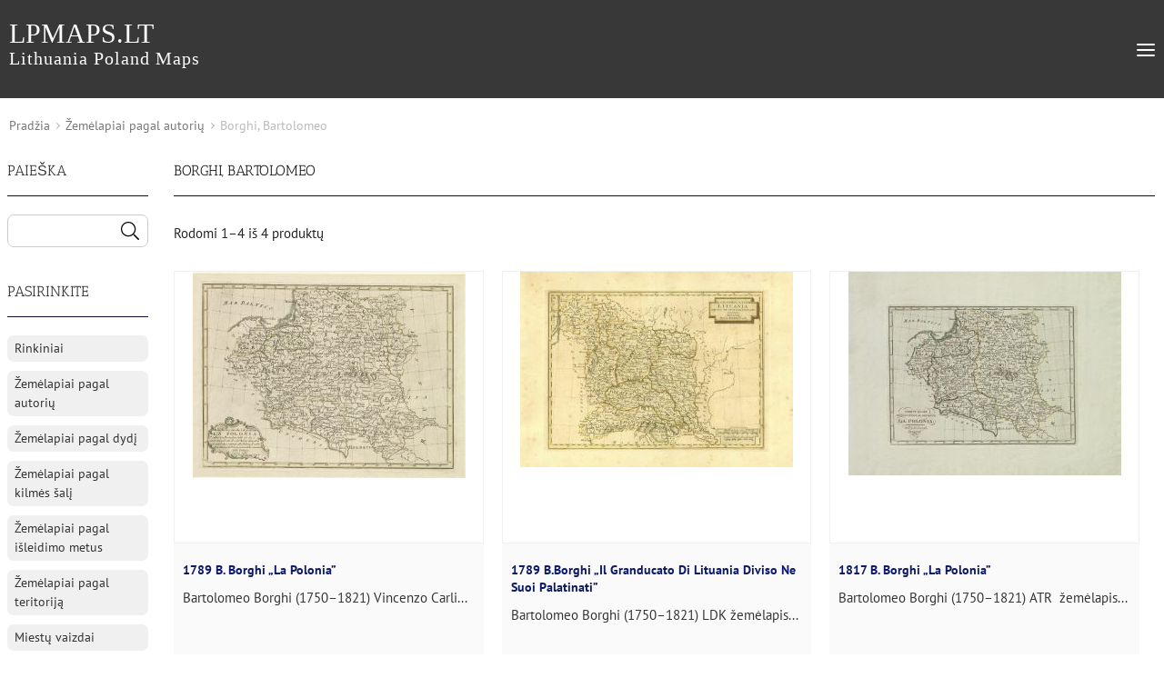

--- FILE ---
content_type: text/html; charset=UTF-8
request_url: https://lpmaps.lt/lt/produkto-kategorija/pagal-autoriu/borghi/
body_size: 20805
content:
<!doctype html>
<html lang="lt-LT">
<head>
    <meta charset="UTF-8">
    <meta name="viewport" content="width=device-width, initial-scale=1, maximum-scale=2.0">
    <meta name="google-site-verification" content="qLd4_QGSwVLBsmLPInKQieqwhw5-Wy-YOawRFS-m8kQ" />

    <title>Borghi, Bartolomeo Archives - lpmaps.lt</title>
            <meta name="description" content="Lithuania Poland Maps" />
        
    <script async src="https://www.googletagmanager.com/gtag/js?id=UA-166626970-1"></script>
    <script>
        window.dataLayer = window.dataLayer || [];
        function gtag(){dataLayer.push(arguments);}
        gtag('js', new Date());

        gtag('config', 'UA-166626970-1');
    </script>

    <meta name='robots' content='index, follow, max-image-preview:large, max-snippet:-1, max-video-preview:-1' />

	<!-- This site is optimized with the Yoast SEO plugin v26.8 - https://yoast.com/product/yoast-seo-wordpress/ -->
	<title>Borghi, Bartolomeo Archives - lpmaps.lt</title>
	<link rel="canonical" href="https://lpmaps.lt/lt/produkto-kategorija/pagal-autoriu/borghi/" />
	<meta property="og:locale" content="lt_LT" />
	<meta property="og:type" content="article" />
	<meta property="og:title" content="Borghi, Bartolomeo Archives - lpmaps.lt" />
	<meta property="og:url" content="https://lpmaps.lt/lt/produkto-kategorija/pagal-autoriu/borghi/" />
	<meta property="og:site_name" content="lpmaps.lt" />
	<meta name="twitter:card" content="summary_large_image" />
	<script type="application/ld+json" class="yoast-schema-graph">{"@context":"https://schema.org","@graph":[{"@type":"CollectionPage","@id":"https://lpmaps.lt/lt/produkto-kategorija/pagal-autoriu/borghi/","url":"https://lpmaps.lt/lt/produkto-kategorija/pagal-autoriu/borghi/","name":"Borghi, Bartolomeo Archives - lpmaps.lt","isPartOf":{"@id":"https://lpmaps.lt/lt/#website"},"primaryImageOfPage":{"@id":"https://lpmaps.lt/lt/produkto-kategorija/pagal-autoriu/borghi/#primaryimage"},"image":{"@id":"https://lpmaps.lt/lt/produkto-kategorija/pagal-autoriu/borghi/#primaryimage"},"thumbnailUrl":"https://lpmaps.lt/wp-content/uploads/2020/04/1789-B.Borghi-La-Polonia.jpg","breadcrumb":{"@id":"https://lpmaps.lt/lt/produkto-kategorija/pagal-autoriu/borghi/#breadcrumb"},"inLanguage":"lt-LT"},{"@type":"ImageObject","inLanguage":"lt-LT","@id":"https://lpmaps.lt/lt/produkto-kategorija/pagal-autoriu/borghi/#primaryimage","url":"https://lpmaps.lt/wp-content/uploads/2020/04/1789-B.Borghi-La-Polonia.jpg","contentUrl":"https://lpmaps.lt/wp-content/uploads/2020/04/1789-B.Borghi-La-Polonia.jpg","width":2014,"height":1527},{"@type":"BreadcrumbList","@id":"https://lpmaps.lt/lt/produkto-kategorija/pagal-autoriu/borghi/#breadcrumb","itemListElement":[{"@type":"ListItem","position":1,"name":"Home","item":"https://lpmaps.lt/lt/"},{"@type":"ListItem","position":2,"name":"Žemėlapiai pagal autorių","item":"https://lpmaps.lt/lt/produkto-kategorija/pagal-autoriu/"},{"@type":"ListItem","position":3,"name":"Borghi, Bartolomeo"}]},{"@type":"WebSite","@id":"https://lpmaps.lt/lt/#website","url":"https://lpmaps.lt/lt/","name":"lpmaps.lt","description":"Lithuania Poland Maps","potentialAction":[{"@type":"SearchAction","target":{"@type":"EntryPoint","urlTemplate":"https://lpmaps.lt/lt/?s={search_term_string}"},"query-input":{"@type":"PropertyValueSpecification","valueRequired":true,"valueName":"search_term_string"}}],"inLanguage":"lt-LT"}]}</script>
	<!-- / Yoast SEO plugin. -->


<link rel="alternate" type="application/rss+xml" title="lpmaps.lt &raquo; Borghi, Bartolomeo Kategorija srautas" href="https://lpmaps.lt/lt/produkto-kategorija/pagal-autoriu/borghi/feed/" />
<style id='wp-img-auto-sizes-contain-inline-css' type='text/css'>
img:is([sizes=auto i],[sizes^="auto," i]){contain-intrinsic-size:3000px 1500px}
/*# sourceURL=wp-img-auto-sizes-contain-inline-css */
</style>
<style id='wp-emoji-styles-inline-css' type='text/css'>

	img.wp-smiley, img.emoji {
		display: inline !important;
		border: none !important;
		box-shadow: none !important;
		height: 1em !important;
		width: 1em !important;
		margin: 0 0.07em !important;
		vertical-align: -0.1em !important;
		background: none !important;
		padding: 0 !important;
	}
/*# sourceURL=wp-emoji-styles-inline-css */
</style>
<style id='wp-block-library-inline-css' type='text/css'>
:root{--wp-block-synced-color:#7a00df;--wp-block-synced-color--rgb:122,0,223;--wp-bound-block-color:var(--wp-block-synced-color);--wp-editor-canvas-background:#ddd;--wp-admin-theme-color:#007cba;--wp-admin-theme-color--rgb:0,124,186;--wp-admin-theme-color-darker-10:#006ba1;--wp-admin-theme-color-darker-10--rgb:0,107,160.5;--wp-admin-theme-color-darker-20:#005a87;--wp-admin-theme-color-darker-20--rgb:0,90,135;--wp-admin-border-width-focus:2px}@media (min-resolution:192dpi){:root{--wp-admin-border-width-focus:1.5px}}.wp-element-button{cursor:pointer}:root .has-very-light-gray-background-color{background-color:#eee}:root .has-very-dark-gray-background-color{background-color:#313131}:root .has-very-light-gray-color{color:#eee}:root .has-very-dark-gray-color{color:#313131}:root .has-vivid-green-cyan-to-vivid-cyan-blue-gradient-background{background:linear-gradient(135deg,#00d084,#0693e3)}:root .has-purple-crush-gradient-background{background:linear-gradient(135deg,#34e2e4,#4721fb 50%,#ab1dfe)}:root .has-hazy-dawn-gradient-background{background:linear-gradient(135deg,#faaca8,#dad0ec)}:root .has-subdued-olive-gradient-background{background:linear-gradient(135deg,#fafae1,#67a671)}:root .has-atomic-cream-gradient-background{background:linear-gradient(135deg,#fdd79a,#004a59)}:root .has-nightshade-gradient-background{background:linear-gradient(135deg,#330968,#31cdcf)}:root .has-midnight-gradient-background{background:linear-gradient(135deg,#020381,#2874fc)}:root{--wp--preset--font-size--normal:16px;--wp--preset--font-size--huge:42px}.has-regular-font-size{font-size:1em}.has-larger-font-size{font-size:2.625em}.has-normal-font-size{font-size:var(--wp--preset--font-size--normal)}.has-huge-font-size{font-size:var(--wp--preset--font-size--huge)}.has-text-align-center{text-align:center}.has-text-align-left{text-align:left}.has-text-align-right{text-align:right}.has-fit-text{white-space:nowrap!important}#end-resizable-editor-section{display:none}.aligncenter{clear:both}.items-justified-left{justify-content:flex-start}.items-justified-center{justify-content:center}.items-justified-right{justify-content:flex-end}.items-justified-space-between{justify-content:space-between}.screen-reader-text{border:0;clip-path:inset(50%);height:1px;margin:-1px;overflow:hidden;padding:0;position:absolute;width:1px;word-wrap:normal!important}.screen-reader-text:focus{background-color:#ddd;clip-path:none;color:#444;display:block;font-size:1em;height:auto;left:5px;line-height:normal;padding:15px 23px 14px;text-decoration:none;top:5px;width:auto;z-index:100000}html :where(.has-border-color){border-style:solid}html :where([style*=border-top-color]){border-top-style:solid}html :where([style*=border-right-color]){border-right-style:solid}html :where([style*=border-bottom-color]){border-bottom-style:solid}html :where([style*=border-left-color]){border-left-style:solid}html :where([style*=border-width]){border-style:solid}html :where([style*=border-top-width]){border-top-style:solid}html :where([style*=border-right-width]){border-right-style:solid}html :where([style*=border-bottom-width]){border-bottom-style:solid}html :where([style*=border-left-width]){border-left-style:solid}html :where(img[class*=wp-image-]){height:auto;max-width:100%}:where(figure){margin:0 0 1em}html :where(.is-position-sticky){--wp-admin--admin-bar--position-offset:var(--wp-admin--admin-bar--height,0px)}@media screen and (max-width:600px){html :where(.is-position-sticky){--wp-admin--admin-bar--position-offset:0px}}

/*# sourceURL=wp-block-library-inline-css */
</style><style id='global-styles-inline-css' type='text/css'>
:root{--wp--preset--aspect-ratio--square: 1;--wp--preset--aspect-ratio--4-3: 4/3;--wp--preset--aspect-ratio--3-4: 3/4;--wp--preset--aspect-ratio--3-2: 3/2;--wp--preset--aspect-ratio--2-3: 2/3;--wp--preset--aspect-ratio--16-9: 16/9;--wp--preset--aspect-ratio--9-16: 9/16;--wp--preset--color--black: #000000;--wp--preset--color--cyan-bluish-gray: #abb8c3;--wp--preset--color--white: #ffffff;--wp--preset--color--pale-pink: #f78da7;--wp--preset--color--vivid-red: #cf2e2e;--wp--preset--color--luminous-vivid-orange: #ff6900;--wp--preset--color--luminous-vivid-amber: #fcb900;--wp--preset--color--light-green-cyan: #7bdcb5;--wp--preset--color--vivid-green-cyan: #00d084;--wp--preset--color--pale-cyan-blue: #8ed1fc;--wp--preset--color--vivid-cyan-blue: #0693e3;--wp--preset--color--vivid-purple: #9b51e0;--wp--preset--gradient--vivid-cyan-blue-to-vivid-purple: linear-gradient(135deg,rgb(6,147,227) 0%,rgb(155,81,224) 100%);--wp--preset--gradient--light-green-cyan-to-vivid-green-cyan: linear-gradient(135deg,rgb(122,220,180) 0%,rgb(0,208,130) 100%);--wp--preset--gradient--luminous-vivid-amber-to-luminous-vivid-orange: linear-gradient(135deg,rgb(252,185,0) 0%,rgb(255,105,0) 100%);--wp--preset--gradient--luminous-vivid-orange-to-vivid-red: linear-gradient(135deg,rgb(255,105,0) 0%,rgb(207,46,46) 100%);--wp--preset--gradient--very-light-gray-to-cyan-bluish-gray: linear-gradient(135deg,rgb(238,238,238) 0%,rgb(169,184,195) 100%);--wp--preset--gradient--cool-to-warm-spectrum: linear-gradient(135deg,rgb(74,234,220) 0%,rgb(151,120,209) 20%,rgb(207,42,186) 40%,rgb(238,44,130) 60%,rgb(251,105,98) 80%,rgb(254,248,76) 100%);--wp--preset--gradient--blush-light-purple: linear-gradient(135deg,rgb(255,206,236) 0%,rgb(152,150,240) 100%);--wp--preset--gradient--blush-bordeaux: linear-gradient(135deg,rgb(254,205,165) 0%,rgb(254,45,45) 50%,rgb(107,0,62) 100%);--wp--preset--gradient--luminous-dusk: linear-gradient(135deg,rgb(255,203,112) 0%,rgb(199,81,192) 50%,rgb(65,88,208) 100%);--wp--preset--gradient--pale-ocean: linear-gradient(135deg,rgb(255,245,203) 0%,rgb(182,227,212) 50%,rgb(51,167,181) 100%);--wp--preset--gradient--electric-grass: linear-gradient(135deg,rgb(202,248,128) 0%,rgb(113,206,126) 100%);--wp--preset--gradient--midnight: linear-gradient(135deg,rgb(2,3,129) 0%,rgb(40,116,252) 100%);--wp--preset--font-size--small: 13px;--wp--preset--font-size--medium: 20px;--wp--preset--font-size--large: 36px;--wp--preset--font-size--x-large: 42px;--wp--preset--spacing--20: 0.44rem;--wp--preset--spacing--30: 0.67rem;--wp--preset--spacing--40: 1rem;--wp--preset--spacing--50: 1.5rem;--wp--preset--spacing--60: 2.25rem;--wp--preset--spacing--70: 3.38rem;--wp--preset--spacing--80: 5.06rem;--wp--preset--shadow--natural: 6px 6px 9px rgba(0, 0, 0, 0.2);--wp--preset--shadow--deep: 12px 12px 50px rgba(0, 0, 0, 0.4);--wp--preset--shadow--sharp: 6px 6px 0px rgba(0, 0, 0, 0.2);--wp--preset--shadow--outlined: 6px 6px 0px -3px rgb(255, 255, 255), 6px 6px rgb(0, 0, 0);--wp--preset--shadow--crisp: 6px 6px 0px rgb(0, 0, 0);}:where(.is-layout-flex){gap: 0.5em;}:where(.is-layout-grid){gap: 0.5em;}body .is-layout-flex{display: flex;}.is-layout-flex{flex-wrap: wrap;align-items: center;}.is-layout-flex > :is(*, div){margin: 0;}body .is-layout-grid{display: grid;}.is-layout-grid > :is(*, div){margin: 0;}:where(.wp-block-columns.is-layout-flex){gap: 2em;}:where(.wp-block-columns.is-layout-grid){gap: 2em;}:where(.wp-block-post-template.is-layout-flex){gap: 1.25em;}:where(.wp-block-post-template.is-layout-grid){gap: 1.25em;}.has-black-color{color: var(--wp--preset--color--black) !important;}.has-cyan-bluish-gray-color{color: var(--wp--preset--color--cyan-bluish-gray) !important;}.has-white-color{color: var(--wp--preset--color--white) !important;}.has-pale-pink-color{color: var(--wp--preset--color--pale-pink) !important;}.has-vivid-red-color{color: var(--wp--preset--color--vivid-red) !important;}.has-luminous-vivid-orange-color{color: var(--wp--preset--color--luminous-vivid-orange) !important;}.has-luminous-vivid-amber-color{color: var(--wp--preset--color--luminous-vivid-amber) !important;}.has-light-green-cyan-color{color: var(--wp--preset--color--light-green-cyan) !important;}.has-vivid-green-cyan-color{color: var(--wp--preset--color--vivid-green-cyan) !important;}.has-pale-cyan-blue-color{color: var(--wp--preset--color--pale-cyan-blue) !important;}.has-vivid-cyan-blue-color{color: var(--wp--preset--color--vivid-cyan-blue) !important;}.has-vivid-purple-color{color: var(--wp--preset--color--vivid-purple) !important;}.has-black-background-color{background-color: var(--wp--preset--color--black) !important;}.has-cyan-bluish-gray-background-color{background-color: var(--wp--preset--color--cyan-bluish-gray) !important;}.has-white-background-color{background-color: var(--wp--preset--color--white) !important;}.has-pale-pink-background-color{background-color: var(--wp--preset--color--pale-pink) !important;}.has-vivid-red-background-color{background-color: var(--wp--preset--color--vivid-red) !important;}.has-luminous-vivid-orange-background-color{background-color: var(--wp--preset--color--luminous-vivid-orange) !important;}.has-luminous-vivid-amber-background-color{background-color: var(--wp--preset--color--luminous-vivid-amber) !important;}.has-light-green-cyan-background-color{background-color: var(--wp--preset--color--light-green-cyan) !important;}.has-vivid-green-cyan-background-color{background-color: var(--wp--preset--color--vivid-green-cyan) !important;}.has-pale-cyan-blue-background-color{background-color: var(--wp--preset--color--pale-cyan-blue) !important;}.has-vivid-cyan-blue-background-color{background-color: var(--wp--preset--color--vivid-cyan-blue) !important;}.has-vivid-purple-background-color{background-color: var(--wp--preset--color--vivid-purple) !important;}.has-black-border-color{border-color: var(--wp--preset--color--black) !important;}.has-cyan-bluish-gray-border-color{border-color: var(--wp--preset--color--cyan-bluish-gray) !important;}.has-white-border-color{border-color: var(--wp--preset--color--white) !important;}.has-pale-pink-border-color{border-color: var(--wp--preset--color--pale-pink) !important;}.has-vivid-red-border-color{border-color: var(--wp--preset--color--vivid-red) !important;}.has-luminous-vivid-orange-border-color{border-color: var(--wp--preset--color--luminous-vivid-orange) !important;}.has-luminous-vivid-amber-border-color{border-color: var(--wp--preset--color--luminous-vivid-amber) !important;}.has-light-green-cyan-border-color{border-color: var(--wp--preset--color--light-green-cyan) !important;}.has-vivid-green-cyan-border-color{border-color: var(--wp--preset--color--vivid-green-cyan) !important;}.has-pale-cyan-blue-border-color{border-color: var(--wp--preset--color--pale-cyan-blue) !important;}.has-vivid-cyan-blue-border-color{border-color: var(--wp--preset--color--vivid-cyan-blue) !important;}.has-vivid-purple-border-color{border-color: var(--wp--preset--color--vivid-purple) !important;}.has-vivid-cyan-blue-to-vivid-purple-gradient-background{background: var(--wp--preset--gradient--vivid-cyan-blue-to-vivid-purple) !important;}.has-light-green-cyan-to-vivid-green-cyan-gradient-background{background: var(--wp--preset--gradient--light-green-cyan-to-vivid-green-cyan) !important;}.has-luminous-vivid-amber-to-luminous-vivid-orange-gradient-background{background: var(--wp--preset--gradient--luminous-vivid-amber-to-luminous-vivid-orange) !important;}.has-luminous-vivid-orange-to-vivid-red-gradient-background{background: var(--wp--preset--gradient--luminous-vivid-orange-to-vivid-red) !important;}.has-very-light-gray-to-cyan-bluish-gray-gradient-background{background: var(--wp--preset--gradient--very-light-gray-to-cyan-bluish-gray) !important;}.has-cool-to-warm-spectrum-gradient-background{background: var(--wp--preset--gradient--cool-to-warm-spectrum) !important;}.has-blush-light-purple-gradient-background{background: var(--wp--preset--gradient--blush-light-purple) !important;}.has-blush-bordeaux-gradient-background{background: var(--wp--preset--gradient--blush-bordeaux) !important;}.has-luminous-dusk-gradient-background{background: var(--wp--preset--gradient--luminous-dusk) !important;}.has-pale-ocean-gradient-background{background: var(--wp--preset--gradient--pale-ocean) !important;}.has-electric-grass-gradient-background{background: var(--wp--preset--gradient--electric-grass) !important;}.has-midnight-gradient-background{background: var(--wp--preset--gradient--midnight) !important;}.has-small-font-size{font-size: var(--wp--preset--font-size--small) !important;}.has-medium-font-size{font-size: var(--wp--preset--font-size--medium) !important;}.has-large-font-size{font-size: var(--wp--preset--font-size--large) !important;}.has-x-large-font-size{font-size: var(--wp--preset--font-size--x-large) !important;}
/*# sourceURL=global-styles-inline-css */
</style>

<style id='classic-theme-styles-inline-css' type='text/css'>
/*! This file is auto-generated */
.wp-block-button__link{color:#fff;background-color:#32373c;border-radius:9999px;box-shadow:none;text-decoration:none;padding:calc(.667em + 2px) calc(1.333em + 2px);font-size:1.125em}.wp-block-file__button{background:#32373c;color:#fff;text-decoration:none}
/*# sourceURL=/wp-includes/css/classic-themes.min.css */
</style>
<link rel='stylesheet' id='contact-form-7-css' href='https://lpmaps.lt/wp-content/plugins/contact-form-7/includes/css/styles.css?ver=6.1.4' type='text/css' media='all' />
<style id='woocommerce-inline-inline-css' type='text/css'>
.woocommerce form .form-row .required { visibility: visible; }
/*# sourceURL=woocommerce-inline-inline-css */
</style>
<link rel='stylesheet' id='theme-style-css' href='https://lpmaps.lt/wp-content/themes/petras-maps/style.css?ver=a05735a2a7fd5a4b49522a72e2064551' type='text/css' media='all' />
<script type="text/javascript" src="https://lpmaps.lt/wp-includes/js/jquery/jquery.min.js?ver=3.7.1" id="jquery-core-js"></script>
<script src="https://lpmaps.lt/wp-includes/js/jquery/jquery-migrate.min.js?ver=3.4.1" defer="defer" type="text/javascript"></script>
<script type="text/javascript" src="https://lpmaps.lt/wp-content/plugins/woocommerce/assets/js/jquery-blockui/jquery.blockUI.min.js?ver=2.7.0-wc.10.4.3" id="wc-jquery-blockui-js" defer="defer" data-wp-strategy="defer"></script>
<script type="text/javascript" id="wc-add-to-cart-js-extra">
/* <![CDATA[ */
var wc_add_to_cart_params = {"ajax_url":"/wp-admin/admin-ajax.php","wc_ajax_url":"/?wc-ajax=%%endpoint%%","i18n_view_cart":"Krep\u0161elis","cart_url":"https://lpmaps.lt","is_cart":"","cart_redirect_after_add":"no"};
//# sourceURL=wc-add-to-cart-js-extra
/* ]]> */
</script>
<script type="text/javascript" src="https://lpmaps.lt/wp-content/plugins/woocommerce/assets/js/frontend/add-to-cart.min.js?ver=10.4.3" id="wc-add-to-cart-js" defer="defer" data-wp-strategy="defer"></script>
<script type="text/javascript" src="https://lpmaps.lt/wp-content/plugins/woocommerce/assets/js/js-cookie/js.cookie.min.js?ver=2.1.4-wc.10.4.3" id="wc-js-cookie-js" defer="defer" data-wp-strategy="defer"></script>
<script type="text/javascript" id="woocommerce-js-extra">
/* <![CDATA[ */
var woocommerce_params = {"ajax_url":"/wp-admin/admin-ajax.php","wc_ajax_url":"/?wc-ajax=%%endpoint%%","i18n_password_show":"Rodyti slapta\u017eod\u012f","i18n_password_hide":"Sl\u0117pti slapta\u017eod\u012f"};
//# sourceURL=woocommerce-js-extra
/* ]]> */
</script>
<script type="text/javascript" src="https://lpmaps.lt/wp-content/plugins/woocommerce/assets/js/frontend/woocommerce.min.js?ver=10.4.3" id="woocommerce-js" defer="defer" data-wp-strategy="defer"></script>
<script type="text/javascript" src="https://lpmaps.lt/wp-content/themes/petras-maps/assets/js/watermark.min.js?ver=a05735a2a7fd5a4b49522a72e2064551" id="watermark-js"></script>
<script type="text/javascript" src="https://lpmaps.lt/wp-content/themes/petras-maps/assets/js/glide.min.js?ver=a05735a2a7fd5a4b49522a72e2064551" id="glide-js"></script>
<script src="https://lpmaps.lt/wp-content/themes/petras-maps/assets/js/main.js?ver=a05735a2a7fd5a4b49522a72e2064551" defer="defer" type="text/javascript"></script>
<link rel="https://api.w.org/" href="https://lpmaps.lt/wp-json/" /><link rel="alternate" title="JSON" type="application/json" href="https://lpmaps.lt/wp-json/wp/v2/product_cat/119" /><link rel="EditURI" type="application/rsd+xml" title="RSD" href="https://lpmaps.lt/xmlrpc.php?rsd" />

	<noscript><style>.woocommerce-product-gallery{ opacity: 1 !important; }</style></noscript>
	<link rel="icon" href="https://lpmaps.lt/wp-content/uploads/2020/04/cropped-Vytis-1-32x32.jpg" sizes="32x32" />
<link rel="icon" href="https://lpmaps.lt/wp-content/uploads/2020/04/cropped-Vytis-1-192x192.jpg" sizes="192x192" />
<link rel="apple-touch-icon" href="https://lpmaps.lt/wp-content/uploads/2020/04/cropped-Vytis-1-180x180.jpg" />
<meta name="msapplication-TileImage" content="https://lpmaps.lt/wp-content/uploads/2020/04/cropped-Vytis-1-270x270.jpg" />
<link rel='stylesheet' id='wc-blocks-style-css' href='https://lpmaps.lt/wp-content/plugins/woocommerce/assets/client/blocks/wc-blocks.css?ver=wc-10.4.3' type='text/css' media='all' />
</head>
<body class="archive tax-product_cat term-borghi term-119 wp-theme-petras-maps theme-petras-maps woocommerce woocommerce-page woocommerce-no-js">

<div id="page" class="hfeed site">
        <div class="header">
            <div class="wrap">
                <div class="logo-wrapper">
                    <a href="https://lpmaps.lt/lt" title="Petras maps">
                        lpmaps.lt                        <br>
                        <span>Lithuania Poland Maps</span>
                    </a>
                </div>

                <div class="navigation">
                    <div class="primary-menu"><ul id="menu-pagrindinis" class="menu"><li id="menu-item-35" class="menu-item menu-item-type-post_type menu-item-object-page menu-item-35"><a href="https://lpmaps.lt/lt/our-catalogue/">Galerija</a></li>
<li id="menu-item-147" class="menu-item menu-item-type-post_type menu-item-object-page menu-item-147"><a href="https://lpmaps.lt/lt/apie-mus/">Apie mus</a></li>
<li class="search" id="head-search"></li><li class="language">
                    <div class="lang"><select name="lang_choice_1" id="lang_choice_1" class="pll-switcher-select">
	<option value="https://lpmaps.lt/lt/produkto-kategorija/pagal-autoriu/borghi/" lang="lt-LT" selected='selected' data-lang="{&quot;id&quot;:0,&quot;name&quot;:&quot;lt&quot;,&quot;slug&quot;:&quot;lt&quot;,&quot;dir&quot;:0}">lt</option>
	<option value="https://lpmaps.lt/en/" lang="en-GB" data-lang="{&quot;id&quot;:0,&quot;name&quot;:&quot;en&quot;,&quot;slug&quot;:&quot;en&quot;,&quot;dir&quot;:0}">en</option>

</select>
<script type="text/javascript">
					document.getElementById( "lang_choice_1" ).addEventListener( "change", function ( event ) { location.href = event.currentTarget.value; } )
				</script></div>
               </li></ul></div>
                    <div class="mobile-menu" id="mobile-menu"></div>
                </div>

                <div class="popup-search">
                    <form role="search" method="get" class="search-form" action="https://lpmaps.lt/lt/">
                        <label for="search">
                            <input type="search" class="search input"
                                   value=""
                                   name="s"
                                   placeholder="Irašykite, ko ieškote" />
                            <input type="submit" class="submit" value="" />
                        </label>
                    </form>
                    <button class="search-form-open" id="search-form-open"></button>
                </div>
            </div>
        </div>
<div class="wrap"><nav class="woocommerce-breadcrumb" aria-label="Breadcrumb"><a href="https://lpmaps.lt">Pradžia</a> <a href="https://lpmaps.lt/lt/produkto-kategorija/pagal-autoriu/">Žemėlapiai pagal autorių</a> Borghi, Bartolomeo</nav><div class="woocommerce-notices-wrapper"></div>
    <div class="woocommerce-category-column">
        <div class="sidebar-wrap">
            
<div class="text-wrap">
    <h2>Paieška</h2>
</div>

<div class="search-wrap">
    <form role="search" method="get" class="search-form" action="https://lpmaps.lt/lt/">
        <label for="search">
            <input type="search" class="search input"
                   value=""
                   name="s"
                   placeholder="" />
            <input type="submit" class="submit" value="" />
        </label>
    </form>
</div>

<div class="text-wrap">
    <h2>Pasirinkite</h2>
</div>

<ul class="categories">
                    <li class="product-cat-rinkiniai">
                <a href="https://lpmaps.lt/lt/produkto-kategorija/rinkiniai/">Rinkiniai</a>

                <ul class="sub-categories">
                                                                                                                    <li class="product-cat-germano-sarmatia">
                                <a href="https://lpmaps.lt/lt/produkto-kategorija/rinkiniai/germano-sarmatia/">Germano Sarmatia</a>
                            </li>
                                                                                                <li class="product-cat-muster-polonia-geographia">
                                <a href="https://lpmaps.lt/lt/produkto-kategorija/rinkiniai/muster-polonia-geographia/">Muster Polonia/Geographia</a>
                            </li>
                                                                                                <li class="product-cat-labai-reti-ldk-zemelapiai">
                                <a href="https://lpmaps.lt/lt/produkto-kategorija/rinkiniai/labai-reti-ldk-zemelapiai/">Labai reti LDK žemėlapiai</a>
                            </li>
                                                                                                <li class="product-cat-labai-reti-atr-zemelapiai">
                                <a href="https://lpmaps.lt/lt/produkto-kategorija/rinkiniai/labai-reti-atr-zemelapiai/">Labai reti ATR žemėlapiai</a>
                            </li>
                                                                                                <li class="product-cat-jaillot-estats-pologne">
                                <a href="https://lpmaps.lt/lt/produkto-kategorija/rinkiniai/jaillot-estats-pologne/">Jaillot Estats Pologne</a>
                            </li>
                                                                                                <li class="product-cat-nolin-royaume-de-pologne">
                                <a href="https://lpmaps.lt/lt/produkto-kategorija/rinkiniai/nolin-royaume-de-pologne/">Nolin Royaume de Pologne</a>
                            </li>
                                                                                                <li class="product-cat-rouge-le-royaume-de-pologne">
                                <a href="https://lpmaps.lt/lt/produkto-kategorija/rinkiniai/rouge-le-royaume-de-pologne/">Rouge Le Royaume de Pologne</a>
                            </li>
                                                                                                <li class="product-cat-sanson-estats-de-pologne">
                                <a href="https://lpmaps.lt/lt/produkto-kategorija/rinkiniai/sanson-estats-de-pologne/">Sanson Estats de Pologne</a>
                            </li>
                                                                                                <li class="product-cat-sanson-ii-pologne">
                                <a href="https://lpmaps.lt/lt/produkto-kategorija/rinkiniai/sanson-ii-pologne/">Sanson II Pologne</a>
                            </li>
                                                                                                <li class="product-cat-tour-etats-de-pologne-l">
                                <a href="https://lpmaps.lt/lt/produkto-kategorija/rinkiniai/tour-etats-de-pologne-l/">Tour Etats de Pologne L</a>
                            </li>
                                                                                                <li class="product-cat-tour-etats-de-pologne-m">
                                <a href="https://lpmaps.lt/lt/produkto-kategorija/rinkiniai/tour-etats-de-pologne-m/">Tour Etats de Pologne M</a>
                            </li>
                                                                                                <li class="product-cat-caniani-la-polonia">
                                <a href="https://lpmaps.lt/lt/produkto-kategorija/rinkiniai/caniani-la-polonia/">Caniani La Polonia</a>
                            </li>
                                                                                                <li class="product-cat-vaugondy-le-royaume-de-pologne">
                                <a href="https://lpmaps.lt/lt/produkto-kategorija/rinkiniai/vaugondy-le-royaume-de-pologne/">Vaugondy Le Royaume De Pologne</a>
                            </li>
                                                                                                <li class="product-cat-walch-polen">
                                <a href="https://lpmaps.lt/lt/produkto-kategorija/rinkiniai/walch-polen/">Walch Polen</a>
                            </li>
                                                                                                <li class="product-cat-feuille-pologne">
                                <a href="https://lpmaps.lt/lt/produkto-kategorija/rinkiniai/feuille-pologne/">Feuille/ Pologne</a>
                            </li>
                                                                                                <li class="product-cat-tour-desnos-pologne">
                                <a href="https://lpmaps.lt/lt/produkto-kategorija/rinkiniai/tour-desnos-pologne/">Tour/ Desnos Pologne</a>
                            </li>
                                                                                                <li class="product-cat-lotter-regnum-poloniae">
                                <a href="https://lpmaps.lt/lt/produkto-kategorija/rinkiniai/lotter-regnum-poloniae/">Lotter Regnum Poloniae</a>
                            </li>
                                                                                                <li class="product-cat-vaugondy-royaume-de-pologne">
                                <a href="https://lpmaps.lt/lt/produkto-kategorija/rinkiniai/vaugondy-royaume-de-pologne/">Vaugondy Royaume de Pologne</a>
                            </li>
                                                                                                <li class="product-cat-weigel-regnum-poloniae">
                                <a href="https://lpmaps.lt/lt/produkto-kategorija/rinkiniai/weigel-regnum-poloniae/">Weigel Regnum Poloniae</a>
                            </li>
                                                                                                <li class="product-cat-homann1">
                                <a href="https://lpmaps.lt/lt/produkto-kategorija/rinkiniai/homann1/">Homann1</a>
                            </li>
                                                                                                <li class="product-cat-homann2">
                                <a href="https://lpmaps.lt/lt/produkto-kategorija/rinkiniai/homann2/">Homann2</a>
                            </li>
                                                                                                <li class="product-cat-homann3-lt">
                                <a href="https://lpmaps.lt/lt/produkto-kategorija/rinkiniai/homann3-lt/">Homann3</a>
                            </li>
                                                                                                <li class="product-cat-jaillot-elwe">
                                <a href="https://lpmaps.lt/lt/produkto-kategorija/rinkiniai/jaillot-elwe/">Jaillot/Elwe</a>
                            </li>
                                                                                                <li class="product-cat-pieter-van-der-aa">
                                <a href="https://lpmaps.lt/lt/produkto-kategorija/rinkiniai/pieter-van-der-aa/">Pieter van der Aa</a>
                            </li>
                                                                                                <li class="product-cat-rossi-lt">
                                <a href="https://lpmaps.lt/lt/produkto-kategorija/rinkiniai/rossi-lt/">Rossi</a>
                            </li>
                                                                                                <li class="product-cat-vaugondy-langlois">
                                <a href="https://lpmaps.lt/lt/produkto-kategorija/rinkiniai/vaugondy-langlois/">Vaugondy/Langlois</a>
                            </li>
                                                                                                <li class="product-cat-zemelapiai-knygose">
                                <a href="https://lpmaps.lt/lt/produkto-kategorija/rinkiniai/zemelapiai-knygose/">Žemėlapiai knygose</a>
                            </li>
                                                                                                <li class="product-cat-homann-scenk-regni-poloniarum">
                                <a href="https://lpmaps.lt/lt/produkto-kategorija/rinkiniai/homann-scenk-regni-poloniarum/">Homann/Scenk/Regni Poloniarum</a>
                            </li>
                                                                                                <li class="product-cat-blaeu-witt-magni-dvcatvs-lithvaniae">
                                <a href="https://lpmaps.lt/lt/produkto-kategorija/rinkiniai/blaeu-witt-magni-dvcatvs-lithvaniae/">Blaeu / Witt Magni Dvcatvs Lithvaniæ</a>
                            </li>
                                                                                                <li class="product-cat-vienuoliu-isleisti-zemelapiai">
                                <a href="https://lpmaps.lt/lt/produkto-kategorija/rinkiniai/vienuoliu-isleisti-zemelapiai/">Vienuolių išleisti žemėlapiai</a>
                            </li>
                                                                                                <li class="product-cat-mayer-poloniae">
                                <a href="https://lpmaps.lt/lt/produkto-kategorija/rinkiniai/mayer-poloniae/">Mayer/Poloniae</a>
                            </li>
                                                                                                <li class="product-cat-fer-desnos-couronne-de-pologne">
                                <a href="https://lpmaps.lt/lt/produkto-kategorija/rinkiniai/fer-desnos-couronne-de-pologne/">Fer / Desnos Couronne de Pologne</a>
                            </li>
                                                                                                <li class="product-cat-claudius-ptolemy">
                                <a href="https://lpmaps.lt/lt/produkto-kategorija/rinkiniai/claudius-ptolemy/">Ptolemy Claudius</a>
                            </li>
                                                                                                <li class="product-cat-grodecki-poloniae-lithvaniaeq-descriptio">
                                <a href="https://lpmaps.lt/lt/produkto-kategorija/rinkiniai/grodecki-poloniae-lithvaniaeq-descriptio/">Grodecki Poloniae , Lithvaniaeq Descriptio</a>
                            </li>
                                                                                                <li class="product-cat-sanson-ldk">
                                <a href="https://lpmaps.lt/lt/produkto-kategorija/rinkiniai/sanson-ldk/">Sanson / LDK</a>
                            </li>
                                                                                                <li class="product-cat-sotzman-polen-litauen">
                                <a href="https://lpmaps.lt/lt/produkto-kategorija/rinkiniai/sotzman-polen-litauen/">Sotzman "Polen/Litauen"</a>
                            </li>
                                                                                                <li class="product-cat-danckerts-seutter-lithuaniae">
                                <a href="https://lpmaps.lt/lt/produkto-kategorija/rinkiniai/danckerts-seutter-lithuaniae/">Danckerts / Seutter Lithuaniae</a>
                            </li>
                                                                                                <li class="product-cat-hondius-janssonius-schenk-magni-dvcatvs-lithvaniae">
                                <a href="https://lpmaps.lt/lt/produkto-kategorija/rinkiniai/hondius-janssonius-schenk-magni-dvcatvs-lithvaniae/">Hondius/Janssonius/ Schenk Lithvaniæ</a>
                            </li>
                                                                                                <li class="product-cat-seutter-poloniae">
                                <a href="https://lpmaps.lt/lt/produkto-kategorija/rinkiniai/seutter-poloniae/">Seutter / Poloniae</a>
                            </li>
                                                                                                <li class="product-cat-seutter-lotter-will-polonia">
                                <a href="https://lpmaps.lt/lt/produkto-kategorija/rinkiniai/seutter-lotter-will-polonia/">Seutter/Lotter/Will Poloniae...</a>
                            </li>
                                                                                                <li class="product-cat-delisle-la-pologne">
                                <a href="https://lpmaps.lt/lt/produkto-kategorija/rinkiniai/delisle-la-pologne/">Delisle / La Pologne</a>
                            </li>
                                                                                                <li class="product-cat-wit-schagen-regni-poloniae">
                                <a href="https://lpmaps.lt/lt/produkto-kategorija/rinkiniai/wit-schagen-regni-poloniae/">Wit/Schagen Regni Poloniae</a>
                            </li>
                                                                                                <li class="product-cat-homan-regni-poloniae">
                                <a href="https://lpmaps.lt/lt/produkto-kategorija/rinkiniai/homan-regni-poloniae/">Homan Regni Poloniæ</a>
                            </li>
                                                                                                <li class="product-cat-nieprecki-magni-dvcatus-litvaniae">
                                <a href="https://lpmaps.lt/lt/produkto-kategorija/rinkiniai/nieprecki-magni-dvcatus-litvaniae/">Nieprecki Magni Dvcatus Litvaniae</a>
                            </li>
                                                                                                <li class="product-cat-mazi-mercator-cloppenburg-lietuvos-zemelapiai">
                                <a href="https://lpmaps.lt/lt/produkto-kategorija/rinkiniai/mazi-mercator-cloppenburg-lietuvos-zemelapiai/">Mercator/Cloppenburg Lietuvos žemėlapiai</a>
                            </li>
                                                                                                <li class="product-cat-mercator-lietuvos-zemelapiai">
                                <a href="https://lpmaps.lt/lt/produkto-kategorija/rinkiniai/mercator-lietuvos-zemelapiai/">Mercator/Hondius Lietuvos žemėlapiai</a>
                            </li>
                                                                                                <li class="product-cat-nazi-mercator-janssonius-lietuvos-zemelapiai">
                                <a href="https://lpmaps.lt/lt/produkto-kategorija/rinkiniai/nazi-mercator-janssonius-lietuvos-zemelapiai/">Mercator/Janssonius Lietuvos žemėlapiai</a>
                            </li>
                                                                                                <li class="product-cat-mazi-munster-lietuvos-zemelapiai">
                                <a href="https://lpmaps.lt/lt/produkto-kategorija/rinkiniai/mazi-munster-lietuvos-zemelapiai/">Munster Lietuvos žemėlapiai</a>
                            </li>
                                                                                                <li class="product-cat-munster-sarmatia-polonia">
                                <a href="https://lpmaps.lt/lt/produkto-kategorija/rinkiniai/munster-sarmatia-polonia/">Munster Sarmatia/Polonia</a>
                            </li>
                                                                                                <li class="product-cat-moithey-pologne">
                                <a href="https://lpmaps.lt/lt/produkto-kategorija/rinkiniai/moithey-pologne/">Moithey "Pologne"</a>
                            </li>
                                                                                                <li class="product-cat-tirion-albrizzi-polonia">
                                <a href="https://lpmaps.lt/lt/produkto-kategorija/rinkiniai/tirion-albrizzi-polonia/">Tirion/Albrizzi Polonia</a>
                            </li>
                                                                                                                                                                                                                                                                                                                                                                                                                                                                                                                                                                                                                                                                                                                                                                                                                                                                                                                                                                                                                                                                                                                                                                                                                                                                                                                                                                                                                                                                                                                                                                                                                                                                                                                                                                                                                                                                                                                                                                                                                                                                                                                                                                                                                                                                                                                                                                                                                                                                                                                                                                                                                                                                                                                                                                                                                                                                                                                                                                                                                                                                                                                                                                                                                                                                                                                                                                                                                                                                                                                                                                                                                                                                                                                                                                                                                                                                                                                                                                                                                                                                                                                                                                                                                                                                                                                                                                                                                                                                                                                                                                                                                                                                                                                                                                                                                                                                                                                                                                                                                                                                                                                                                                                                                                                                                                                                                                                                                                                                                                                                                                                                                                                                                                                                                                                                                                                                                                                                                                                                                                                                                                                                                                                                                                                                                                                                                                                                                                                                                                                                                                                                                                                                                                                                                                                                                                                                                                                                                                                                                                                                                                                                                                                                                                                                                                                                                                                                                                                                                                                                                                                                                                                                                                                                                                                                                                                                                                                                                                                                                                                                                                                                                                                                                                                                                                                                                                                                                                                                                                                                                                                                                                                                                                                                                                                                                                                                                                                                                                                                                                                                                                                                                                                                                                                                                                                                                                                                                                                                                                                                                                                                                                                                                                                                                                                                                                                                                                                                                                                                                                                                                                                                                                                                                                                                                                                                                                                                                                                                                                                                                                                                                                                                                                                                                                                                                                                                                                                                                                                                                                                                                                                                                                                                                                                                                                                                                                                                                                                                                                                                                                                                                                                                                                                                                                                                                                                                                                                                                                                                                                                                                                                                                                                                                                                                                                                                                                                                                                                                                                                                                                                                                                                                                                                                                                                                                                                                                                                                                                                                                                                                                                                                                                                                                                                                                                                                                                                                                                                                                                                                                                                                                                                                                                                                                                                                                                                                                                                                                                                                                                                                                                                                                                                                                                                                                                                                                                                                                                                                                                                                                                                                                                                                                </ul>
            </li>
                                                                                                                                                                                                                                    <li class="product-cat-pagal-autoriu">
                <a href="https://lpmaps.lt/lt/produkto-kategorija/pagal-autoriu/">Žemėlapiai pagal autorių</a>

                <ul class="sub-categories">
                                                                                                                                                                                                                                                                                                                                                                                                                                                                                                                                                                                                                                                                                                                                                                                                                                                                                                                                                                                                                                                                                                                                                                                                                                                                                                                                                                                                                                                                                                                                                                                                                                                                                                                                                                                                                                                                                                                                                                                                                                                                                                                                                                                                                                                                                                                                                                                                                                                                                                    <li class="product-cat-anonim">
                                <a href="https://lpmaps.lt/lt/produkto-kategorija/pagal-autoriu/anonim/">Anonim</a>
                            </li>
                                                                                                <li class="product-cat-aa">
                                <a href="https://lpmaps.lt/lt/produkto-kategorija/pagal-autoriu/aa/">Aa, Pieter</a>
                            </li>
                                                                                                <li class="product-cat-albrizzi">
                                <a href="https://lpmaps.lt/lt/produkto-kategorija/pagal-autoriu/albrizzi/">Albrizzi , Giambattista </a>
                            </li>
                                                                                                <li class="product-cat-abraham-allard">
                                <a href="https://lpmaps.lt/lt/produkto-kategorija/pagal-autoriu/abraham-allard/">Allard Abraham</a>
                            </li>
                                                                                                <li class="product-cat-allard">
                                <a href="https://lpmaps.lt/lt/produkto-kategorija/pagal-autoriu/allard/">Allard ,Carel</a>
                            </li>
                                                                                                <li class="product-cat-hallard">
                                <a href="https://lpmaps.lt/lt/produkto-kategorija/pagal-autoriu/hallard/">Allard, Huych</a>
                            </li>
                                                                                                <li class="product-cat-anville">
                                <a href="https://lpmaps.lt/lt/produkto-kategorija/pagal-autoriu/anville/">Anville, Jean Baptiste Bourguignon</a>
                            </li>
                                                                                                <li class="product-cat-sadebeck-august">
                                <a href="https://lpmaps.lt/lt/produkto-kategorija/pagal-autoriu/sadebeck-august/">August Sadebeck</a>
                            </li>
                                                                                                <li class="product-cat-william-albert-bachiene">
                                <a href="https://lpmaps.lt/lt/produkto-kategorija/pagal-autoriu/william-albert-bachiene/">Bachiene, William Albert</a>
                            </li>
                                                                                                <li class="product-cat-baeck">
                                <a href="https://lpmaps.lt/lt/produkto-kategorija/pagal-autoriu/baeck/">Baeck,  Elias</a>
                            </li>
                                                                                                <li class="product-cat-barber">
                                <a href="https://lpmaps.lt/lt/produkto-kategorija/pagal-autoriu/barber/">Barber, John</a>
                            </li>
                                                                                                <li class="product-cat-barlow">
                                <a href="https://lpmaps.lt/lt/produkto-kategorija/pagal-autoriu/barlow/">Barlow, James</a>
                            </li>
                                                                                                <li class="product-cat-johann-christoph-barnickel">
                                <a href="https://lpmaps.lt/lt/produkto-kategorija/pagal-autoriu/johann-christoph-barnickel/">Barnickel, Johann Christoph</a>
                            </li>
                                                                                                <li class="product-cat-bayly">
                                <a href="https://lpmaps.lt/lt/produkto-kategorija/pagal-autoriu/bayly/">Bayly, John Abraham</a>
                            </li>
                                                                                                <li class="product-cat-beauplan">
                                <a href="https://lpmaps.lt/lt/produkto-kategorija/pagal-autoriu/beauplan/">Beauplan, Guillaume Le Vasseur</a>
                            </li>
                                                                                                <li class="product-cat-francis-paul-becker">
                                <a href="https://lpmaps.lt/lt/produkto-kategorija/pagal-autoriu/francis-paul-becker/">Becker, Francis Paul</a>
                            </li>
                                                                                                <li class="product-cat-bell">
                                <a href="https://lpmaps.lt/lt/produkto-kategorija/pagal-autoriu/bell/">Bell, Andrew</a>
                            </li>
                                                                                                <li class="product-cat-richard-bennett">
                                <a href="https://lpmaps.lt/lt/produkto-kategorija/pagal-autoriu/richard-bennett/">Bennett, Richard</a>
                            </li>
                                                                                                <li class="product-cat-johann-christoph-berndt">
                                <a href="https://lpmaps.lt/lt/produkto-kategorija/pagal-autoriu/johann-christoph-berndt/">Berndt, Johann Christoph</a>
                            </li>
                                                                                                <li class="product-cat-berthelon">
                                <a href="https://lpmaps.lt/lt/produkto-kategorija/pagal-autoriu/berthelon/">Berthelon   , Citoyen</a>
                            </li>
                                                                                                <li class="product-cat-william-berry">
                                <a href="https://lpmaps.lt/lt/produkto-kategorija/pagal-autoriu/william-berry/">Berry, William</a>
                            </li>
                                                                                                <li class="product-cat-ferrando-bertelli">
                                <a href="https://lpmaps.lt/lt/produkto-kategorija/pagal-autoriu/ferrando-bertelli/">Bertelli Ferrando</a>
                            </li>
                                                                                                <li class="product-cat-bertius">
                                <a href="https://lpmaps.lt/lt/produkto-kategorija/pagal-autoriu/bertius/">Bertius, Petrus</a>
                            </li>
                                                                                                <li class="product-cat-betgen">
                                <a href="https://lpmaps.lt/lt/produkto-kategorija/pagal-autoriu/betgen/">Betgen, Johann Friedrich</a>
                            </li>
                                                                                                <li class="product-cat-marcin-bielski">
                                <a href="https://lpmaps.lt/lt/produkto-kategorija/pagal-autoriu/marcin-bielski/">Bielski, Marcin</a>
                            </li>
                                                                                                <li class="product-cat-blaeu">
                                <a href="https://lpmaps.lt/lt/produkto-kategorija/pagal-autoriu/blaeu/">Blaeu, Joan</a>
                            </li>
                                                                                                <li class="product-cat-willemblaeu">
                                <a href="https://lpmaps.lt/lt/produkto-kategorija/pagal-autoriu/willemblaeu/">Blaeu, Willem Janszoon</a>
                            </li>
                                                                                                <li class="product-cat-richard-blome">
                                <a href="https://lpmaps.lt/lt/produkto-kategorija/pagal-autoriu/richard-blome/">Blome, Richard</a>
                            </li>
                                                                                                <li class="product-cat-bodenehr">
                                <a href="https://lpmaps.lt/lt/produkto-kategorija/pagal-autoriu/bodenehr/">Bodenehr, Gabriel</a>
                            </li>
                                                                                                <li class="product-cat-erven-francois-bohn">
                                <a href="https://lpmaps.lt/lt/produkto-kategorija/pagal-autoriu/erven-francois-bohn/">Bohn, Erven François</a>
                            </li>
                                                                                                <li class="product-cat-john-bowles">
                                <a href="https://lpmaps.lt/lt/produkto-kategorija/pagal-autoriu/john-bowles/">Bowles, John</a>
                            </li>
                                                                                                <li class="product-cat-bonne">
                                <a href="https://lpmaps.lt/lt/produkto-kategorija/pagal-autoriu/bonne/">Bonne, Rigobert</a>
                            </li>
                                                                                                <li class="product-cat-borghi">
                                <a href="https://lpmaps.lt/lt/produkto-kategorija/pagal-autoriu/borghi/">Borghi, Bartolomeo</a>
                            </li>
                                                                                                <li class="product-cat-bossuet">
                                <a href="https://lpmaps.lt/lt/produkto-kategorija/pagal-autoriu/bossuet/">Bossuet, Jacques Benigne</a>
                            </li>
                                                                                                <li class="product-cat-botero">
                                <a href="https://lpmaps.lt/lt/produkto-kategorija/pagal-autoriu/botero/">Botero, Giovanni</a>
                            </li>
                                                                                                <li class="product-cat-bourgoin">
                                <a href="https://lpmaps.lt/lt/produkto-kategorija/pagal-autoriu/bourgoin/">Bourgoin, Pierre</a>
                            </li>
                                                                                                <li class="product-cat-emanuelbowen">
                                <a href="https://lpmaps.lt/lt/produkto-kategorija/pagal-autoriu/emanuelbowen/">Bowen, Emanuel</a>
                            </li>
                                                                                                <li class="product-cat-bowen">
                                <a href="https://lpmaps.lt/lt/produkto-kategorija/pagal-autoriu/bowen/">Bowen, Thomas</a>
                            </li>
                                                                                                <li class="product-cat-carington-bowles">
                                <a href="https://lpmaps.lt/lt/produkto-kategorija/pagal-autoriu/carington-bowles/">Bowles, Carington</a>
                            </li>
                                                                                                <li class="product-cat-briet">
                                <a href="https://lpmaps.lt/lt/produkto-kategorija/pagal-autoriu/briet/">Briet, Philippe</a>
                            </li>
                                                                                                <li class="product-cat-jean-marie-bruyset">
                                <a href="https://lpmaps.lt/lt/produkto-kategorija/pagal-autoriu/jean-marie-bruyset/">Bruyset, Jean-Marie </a>
                            </li>
                                                                                                <li class="product-cat-braun">
                                <a href="https://lpmaps.lt/lt/produkto-kategorija/pagal-autoriu/braun/">Braun, Georg</a>
                            </li>
                                                                                                <li class="product-cat-brown">
                                <a href="https://lpmaps.lt/lt/produkto-kategorija/pagal-autoriu/brown/">Brown, Thomas</a>
                            </li>
                                                                                                <li class="product-cat-conrad-malte-brun">
                                <a href="https://lpmaps.lt/lt/produkto-kategorija/pagal-autoriu/conrad-malte-brun/">Brun, Conrad Malte</a>
                            </li>
                                                                                                <li class="product-cat-jean-nicolas-buache-de-la-neuville">
                                <a href="https://lpmaps.lt/lt/produkto-kategorija/pagal-autoriu/jean-nicolas-buache-de-la-neuville/">Buache, Nicolas</a>
                            </li>
                                                                                                <li class="product-cat-buache">
                                <a href="https://lpmaps.lt/lt/produkto-kategorija/pagal-autoriu/buache/">Buache, Philippe</a>
                            </li>
                                                                                                <li class="product-cat-gabriel-bucelin">
                                <a href="https://lpmaps.lt/lt/produkto-kategorija/pagal-autoriu/gabriel-bucelin/">Bucelin Gabriel</a>
                            </li>
                                                                                                <li class="product-cat-ezsaias-budai">
                                <a href="https://lpmaps.lt/lt/produkto-kategorija/pagal-autoriu/ezsaias-budai/">Budai, Ézsaiás</a>
                            </li>
                                                                                                <li class="product-cat-buffier">
                                <a href="https://lpmaps.lt/lt/produkto-kategorija/pagal-autoriu/buffier/">Buffier, Cloude</a>
                            </li>
                                                                                                <li class="product-cat-buno">
                                <a href="https://lpmaps.lt/lt/produkto-kategorija/pagal-autoriu/buno/">Buno, Johann</a>
                            </li>
                                                                                                <li class="product-cat-bunting">
                                <a href="https://lpmaps.lt/lt/produkto-kategorija/pagal-autoriu/bunting/">Bunting, Heinrich</a>
                            </li>
                                                                                                <li class="product-cat-anton-friedrich-busching">
                                <a href="https://lpmaps.lt/lt/produkto-kategorija/pagal-autoriu/anton-friedrich-busching/">Büsching, Anton Friedrich</a>
                            </li>
                                                                                                <li class="product-cat-pieter-van-call">
                                <a href="https://lpmaps.lt/lt/produkto-kategorija/pagal-autoriu/pieter-van-call/">Call, Pieter</a>
                            </li>
                                                                                                <li class="product-cat-giuseppe-caniani">
                                <a href="https://lpmaps.lt/lt/produkto-kategorija/pagal-autoriu/giuseppe-caniani/">Caniani, Giuseppe</a>
                            </li>
                                                                                                <li class="product-cat-carey">
                                <a href="https://lpmaps.lt/lt/produkto-kategorija/pagal-autoriu/carey/">Carey, Mathew</a>
                            </li>
                                                                                                <li class="product-cat-cary">
                                <a href="https://lpmaps.lt/lt/produkto-kategorija/pagal-autoriu/cary/">Cary, John</a>
                            </li>
                                                                                                <li class="product-cat-giovanni-battista-cassinis">
                                <a href="https://lpmaps.lt/lt/produkto-kategorija/pagal-autoriu/giovanni-battista-cassinis/">Cassine, Giovanni Baptista</a>
                            </li>
                                                                                                <li class="product-cat-cassini">
                                <a href="https://lpmaps.lt/lt/produkto-kategorija/pagal-autoriu/cassini/">Cassini, Giovanni Maria</a>
                            </li>
                                                                                                <li class="product-cat-andreas-cellarius">
                                <a href="https://lpmaps.lt/lt/produkto-kategorija/pagal-autoriu/andreas-cellarius/">Cellarius, Andreas</a>
                            </li>
                                                                                                <li class="product-cat-cellarius-christoph">
                                <a href="https://lpmaps.lt/lt/produkto-kategorija/pagal-autoriu/cellarius-christoph/">Cellarius Christoph</a>
                            </li>
                                                                                                <li class="product-cat-chanlaire">
                                <a href="https://lpmaps.lt/lt/produkto-kategorija/pagal-autoriu/chanlaire/">Chanlaire, Pierre Gregoires</a>
                            </li>
                                                                                                <li class="product-cat-chatelain">
                                <a href="https://lpmaps.lt/lt/produkto-kategorija/pagal-autoriu/chatelain/">Chatelain, Henri Abraham</a>
                            </li>
                                                                                                <li class="product-cat-zacharie-chatelain">
                                <a href="https://lpmaps.lt/lt/produkto-kategorija/pagal-autoriu/zacharie-chatelain/">Chatelain, Zacharie</a>
                            </li>
                                                                                                <li class="product-cat-chiquet">
                                <a href="https://lpmaps.lt/lt/produkto-kategorija/pagal-autoriu/chiquet/">Chiquet, Jacques</a>
                            </li>
                                                                                                <li class="product-cat-chodzko">
                                <a href="https://lpmaps.lt/lt/produkto-kategorija/pagal-autoriu/chodzko/">Chodźko, Leonard</a>
                            </li>
                                                                                                <li class="product-cat-cloppenburg">
                                <a href="https://lpmaps.lt/lt/produkto-kategorija/pagal-autoriu/cloppenburg/">Cloppenburg, Johannes</a>
                            </li>
                                                                                                <li class="product-cat-clouet">
                                <a href="https://lpmaps.lt/lt/produkto-kategorija/pagal-autoriu/clouet/">Clouet, Jean Baptiste Louis</a>
                            </li>
                                                                                                <li class="product-cat-cluver">
                                <a href="https://lpmaps.lt/lt/produkto-kategorija/pagal-autoriu/cluver/">Cluver, Philipp</a>
                            </li>
                                                                                                <li class="product-cat-thomas-conder">
                                <a href="https://lpmaps.lt/lt/produkto-kategorija/pagal-autoriu/thomas-conder/">Conder, Thomas</a>
                            </li>
                                                                                                <li class="product-cat-coronelli">
                                <a href="https://lpmaps.lt/lt/produkto-kategorija/pagal-autoriu/coronelli/">Coronelli, Vincenzo Maria</a>
                            </li>
                                                                                                <li class="product-cat-covens">
                                <a href="https://lpmaps.lt/lt/produkto-kategorija/pagal-autoriu/covens/">Covens, Johannes (Jan)</a>
                            </li>
                                                                                                <li class="product-cat-cowley">
                                <a href="https://lpmaps.lt/lt/produkto-kategorija/pagal-autoriu/cowley/">Cowley, John Lodge</a>
                            </li>
                                                                                                <li class="product-cat-mortier-covens">
                                <a href="https://lpmaps.lt/lt/produkto-kategorija/pagal-autoriu/mortier-covens/">Covens Mortier</a>
                            </li>
                                                                                                <li class="product-cat-erik-dahlberg">
                                <a href="https://lpmaps.lt/lt/produkto-kategorija/pagal-autoriu/erik-dahlberg/">Dahlberg ,Erik</a>
                            </li>
                                                                                                <li class="product-cat-danckerts">
                                <a href="https://lpmaps.lt/lt/produkto-kategorija/pagal-autoriu/danckerts/">Danckerts, Cornelis</a>
                            </li>
                                                                                                <li class="product-cat-danckerts-dancker">
                                <a href="https://lpmaps.lt/lt/produkto-kategorija/pagal-autoriu/danckerts-dancker/">Danckerts Dancker</a>
                            </li>
                                                                                                <li class="product-cat-justus-danckerts">
                                <a href="https://lpmaps.lt/lt/produkto-kategorija/pagal-autoriu/justus-danckerts/">Danckerts, Justus</a>
                            </li>
                                                                                                <li class="product-cat-theodorus-danckerts">
                                <a href="https://lpmaps.lt/lt/produkto-kategorija/pagal-autoriu/theodorus-danckerts/">Danckerts, Theodorus</a>
                            </li>
                                                                                                <li class="product-cat-darton">
                                <a href="https://lpmaps.lt/lt/produkto-kategorija/pagal-autoriu/darton/">Darton, William</a>
                            </li>
                                                                                                <li class="product-cat-daumont">
                                <a href="https://lpmaps.lt/lt/produkto-kategorija/pagal-autoriu/daumont/">Daumont, Jean François</a>
                            </li>
                                                                                                <li class="product-cat-georg-jacob">
                                <a href="https://lpmaps.lt/lt/produkto-kategorija/pagal-autoriu/georg-jacob/">Decker ,Georg Jacob</a>
                            </li>
                                                                                                <li class="product-cat-johann-decker">
                                <a href="https://lpmaps.lt/lt/produkto-kategorija/pagal-autoriu/johann-decker/">Decker Johann</a>
                            </li>
                                                                                                <li class="product-cat-delamarche">
                                <a href="https://lpmaps.lt/lt/produkto-kategorija/pagal-autoriu/delamarche/">Delamarche, Charles François</a>
                            </li>
                                                                                                <li class="product-cat-delisle">
                                <a href="https://lpmaps.lt/lt/produkto-kategorija/pagal-autoriu/delisle/">Delisle, Guillaume</a>
                            </li>
                                                                                                <li class="product-cat-louis-denis">
                                <a href="https://lpmaps.lt/lt/produkto-kategorija/pagal-autoriu/louis-denis/">Denis, Louis</a>
                            </li>
                                                                                                <li class="product-cat-desing">
                                <a href="https://lpmaps.lt/lt/produkto-kategorija/pagal-autoriu/desing/">Desing Anselm</a>
                            </li>
                                                                                                <li class="product-cat-louis-charles-desnos">
                                <a href="https://lpmaps.lt/lt/produkto-kategorija/pagal-autoriu/louis-charles-desnos/">Desnos, Louis Charles</a>
                            </li>
                                                                                                <li class="product-cat-bartolomeo-luigi-desprotti">
                                <a href="https://lpmaps.lt/lt/produkto-kategorija/pagal-autoriu/bartolomeo-luigi-desprotti/">Desprotti, Bartolomeo Luigi</a>
                            </li>
                                                                                                <li class="product-cat-dezauche">
                                <a href="https://lpmaps.lt/lt/produkto-kategorija/pagal-autoriu/dezauche/">Dezauche, Jean Claude</a>
                            </li>
                                                                                                <li class="product-cat-doolittle">
                                <a href="https://lpmaps.lt/lt/produkto-kategorija/pagal-autoriu/doolittle/">Doolittle, Amos</a>
                            </li>
                                                                                                <li class="product-cat-dunn">
                                <a href="https://lpmaps.lt/lt/produkto-kategorija/pagal-autoriu/dunn/">Dunn, Samuel</a>
                            </li>
                                                                                                <li class="product-cat-duval">
                                <a href="https://lpmaps.lt/lt/produkto-kategorija/pagal-autoriu/duval/">Duval, Pierre</a>
                            </li>
                                                                                                <li class="product-cat-effendi">
                                <a href="https://lpmaps.lt/lt/produkto-kategorija/pagal-autoriu/effendi/">Effendi, Mahmud Raif</a>
                            </li>
                                                                                                <li class="product-cat-jan-barend-elwe">
                                <a href="https://lpmaps.lt/lt/produkto-kategorija/pagal-autoriu/jan-barend-elwe/">Elwe, Jan Barend</a>
                            </li>
                                                                                                <li class="product-cat-euler">
                                <a href="https://lpmaps.lt/lt/produkto-kategorija/pagal-autoriu/euler/">Euler, Leonhard</a>
                            </li>
                                                                                                <li class="product-cat-faden">
                                <a href="https://lpmaps.lt/lt/produkto-kategorija/pagal-autoriu/faden/">Faden, William</a>
                            </li>
                                                                                                <li class="product-cat-feuille">
                                <a href="https://lpmaps.lt/lt/produkto-kategorija/pagal-autoriu/feuille/">Feuille, Daniel</a>
                            </li>
                                                                                                <li class="product-cat-paulfeuille">
                                <a href="https://lpmaps.lt/lt/produkto-kategorija/pagal-autoriu/paulfeuille/">Feuille, Paul</a>
                            </li>
                                                                                                <li class="product-cat-fer">
                                <a href="https://lpmaps.lt/lt/produkto-kategorija/pagal-autoriu/fer/">Fer, Nicolas</a>
                            </li>
                                                                                                <li class="product-cat-bartolomeo">
                                <a href="https://lpmaps.lt/lt/produkto-kategorija/pagal-autoriu/bartolomeo/">Folino, Bartolomeo</a>
                            </li>
                                                                                                <li class="product-cat-forster">
                                <a href="https://lpmaps.lt/lt/produkto-kategorija/pagal-autoriu/forster/">Forster, Charles</a>
                            </li>
                                                                                                <li class="product-cat-johann-michael-franz">
                                <a href="https://lpmaps.lt/lt/produkto-kategorija/pagal-autoriu/johann-michael-franz/">Franz, Johann Michael</a>
                            </li>
                                                                                                <li class="product-cat-fresnoy">
                                <a href="https://lpmaps.lt/lt/produkto-kategorija/pagal-autoriu/fresnoy/">Fresnoy, Nicolas Lenglet</a>
                            </li>
                                                                                                <li class="product-cat-lorenz-fries">
                                <a href="https://lpmaps.lt/lt/produkto-kategorija/pagal-autoriu/lorenz-fries/">Fries Lorenz</a>
                            </li>
                                                                                                <li class="product-cat-pierre-ganiere">
                                <a href="https://lpmaps.lt/lt/produkto-kategorija/pagal-autoriu/pierre-ganiere/">Ganiere, Pierre</a>
                            </li>
                                                                                                <li class="product-cat-gastaldi">
                                <a href="https://lpmaps.lt/lt/produkto-kategorija/pagal-autoriu/gastaldi/">Gastaldi, Giacomo</a>
                            </li>
                                                                                                <li class="product-cat-gibson">
                                <a href="https://lpmaps.lt/lt/produkto-kategorija/pagal-autoriu/gibson/">Gibson , John</a>
                            </li>
                                                                                                <li class="product-cat-francisco-giustiniani">
                                <a href="https://lpmaps.lt/lt/produkto-kategorija/pagal-autoriu/francisco-giustiniani/">Giustiniani, Francisco</a>
                            </li>
                                                                                                <li class="product-cat-greene">
                                <a href="https://lpmaps.lt/lt/produkto-kategorija/pagal-autoriu/greene/">Greene, Robert</a>
                            </li>
                                                                                                <li class="product-cat-grodecki">
                                <a href="https://lpmaps.lt/lt/produkto-kategorija/pagal-autoriu/grodecki/">Grodecki, Waclow</a>
                            </li>
                                                                                                <li class="product-cat-augustinus-gudicanus">
                                <a href="https://lpmaps.lt/lt/produkto-kategorija/pagal-autoriu/augustinus-gudicanus/">Gudicanus , Augustinus</a>
                            </li>
                                                                                                <li class="product-cat-nicolas-gueudeville">
                                <a href="https://lpmaps.lt/lt/produkto-kategorija/pagal-autoriu/nicolas-gueudeville/">Gueudeville Nicolas</a>
                            </li>
                                                                                                <li class="product-cat-gussefeld">
                                <a href="https://lpmaps.lt/lt/produkto-kategorija/pagal-autoriu/gussefeld/">Güssefeld, Franz Ludwig</a>
                            </li>
                                                                                                <li class="product-cat-guthrie">
                                <a href="https://lpmaps.lt/lt/produkto-kategorija/pagal-autoriu/guthrie/">Guthrie, William</a>
                            </li>
                                                                                                <li class="product-cat-sidney-hall">
                                <a href="https://lpmaps.lt/lt/produkto-kategorija/pagal-autoriu/sidney-hall/">Hall, Sidney</a>
                            </li>
                                                                                                <li class="product-cat-johann-matthias-haas">
                                <a href="https://lpmaps.lt/lt/produkto-kategorija/pagal-autoriu/johann-matthias-haas/">Haas Johann Matthias</a>
                            </li>
                                                                                                <li class="product-cat-haas">
                                <a href="https://lpmaps.lt/lt/produkto-kategorija/pagal-autoriu/haas/">Haas, Wilhelm</a>
                            </li>
                                                                                                <li class="product-cat-johann-friedrich-hahn">
                                <a href="https://lpmaps.lt/lt/produkto-kategorija/pagal-autoriu/johann-friedrich-hahn/">Hahn, Johann Friedrich</a>
                            </li>
                                                                                                <li class="product-cat-halma">
                                <a href="https://lpmaps.lt/lt/produkto-kategorija/pagal-autoriu/halma/">Halma, François</a>
                            </li>
                                                                                                <li class="product-cat-friedrich-handtke">
                                <a href="https://lpmaps.lt/lt/produkto-kategorija/pagal-autoriu/friedrich-handtke/">Handtke  Friedrich</a>
                            </li>
                                                                                                <li class="product-cat-hincks">
                                <a href="https://lpmaps.lt/lt/produkto-kategorija/pagal-autoriu/hincks/">  Hincks, Thomas Dix</a>
                            </li>
                                                                                                <li class="product-cat-franz-hogenberg">
                                <a href="https://lpmaps.lt/lt/produkto-kategorija/pagal-autoriu/franz-hogenberg/">Hogenberg, Franz</a>
                            </li>
                                                                                                <li class="product-cat-homann">
                                <a href="https://lpmaps.lt/lt/produkto-kategorija/pagal-autoriu/homann/">Homann, Johann Baptist</a>
                            </li>
                                                                                                <li class="product-cat-hondius">
                                <a href="https://lpmaps.lt/lt/produkto-kategorija/pagal-autoriu/hondius/">Hondius, Henricus</a>
                            </li>
                                                                                                <li class="product-cat-jodocushondius">
                                <a href="https://lpmaps.lt/lt/produkto-kategorija/pagal-autoriu/jodocushondius/">Hondius, Jodocus</a>
                            </li>
                                                                                                <li class="product-cat-honter">
                                <a href="https://lpmaps.lt/lt/produkto-kategorija/pagal-autoriu/honter/">Honter Johann</a>
                            </li>
                                                                                                <li class="product-cat-jablonowski">
                                <a href="https://lpmaps.lt/lt/produkto-kategorija/pagal-autoriu/jablonowski/"> Jabłonowski, Józef Aleksander</a>
                            </li>
                                                                                                <li class="product-cat-jan-van-jagen">
                                <a href="https://lpmaps.lt/lt/produkto-kategorija/pagal-autoriu/jan-van-jagen/">Jagen, Jan</a>
                            </li>
                                                                                                <li class="product-cat-jaillot">
                                <a href="https://lpmaps.lt/lt/produkto-kategorija/pagal-autoriu/jaillot/">Jaillot, Alexis Hubert</a>
                            </li>
                                                                                                <li class="product-cat-janssonius">
                                <a href="https://lpmaps.lt/lt/produkto-kategorija/pagal-autoriu/janssonius/">Janssonius, Johannes</a>
                            </li>
                                                                                                <li class="product-cat-janvier">
                                <a href="https://lpmaps.lt/lt/produkto-kategorija/pagal-autoriu/janvier/">Janvier, Jan</a>
                            </li>
                                                                                                <li class="product-cat-jeffrey">
                                <a href="https://lpmaps.lt/lt/produkto-kategorija/pagal-autoriu/jeffrey/">Jeffrey, Thomas</a>
                            </li>
                                                                                                <li class="product-cat-georg-christoph-kilian">
                                <a href="https://lpmaps.lt/lt/produkto-kategorija/pagal-autoriu/georg-christoph-kilian/">Kilian, Georg Christoph</a>
                            </li>
                                                                                                <li class="product-cat-kipferlin">
                                <a href="https://lpmaps.lt/lt/produkto-kategorija/pagal-autoriu/kipferlin/">Kipferlin, karl joseph</a>
                            </li>
                                                                                                <li class="product-cat-kitchin">
                                <a href="https://lpmaps.lt/lt/produkto-kategorija/pagal-autoriu/kitchin/">Kitchin, Thomas</a>
                            </li>
                                                                                                <li class="product-cat-josef-kovacs">
                                <a href="https://lpmaps.lt/lt/produkto-kategorija/pagal-autoriu/josef-kovacs/">Kovacs, Josef</a>
                            </li>
                                                                                                <li class="product-cat-antonio-lafreri">
                                <a href="https://lpmaps.lt/lt/produkto-kategorija/pagal-autoriu/antonio-lafreri/">Lafreri Antonio</a>
                            </li>
                                                                                                <li class="product-cat-aniello-lamberti">
                                <a href="https://lpmaps.lt/lt/produkto-kategorija/pagal-autoriu/aniello-lamberti/">Lamberti Aniello</a>
                            </li>
                                                                                                <li class="product-cat-langlois">
                                <a href="https://lpmaps.lt/lt/produkto-kategorija/pagal-autoriu/langlois/">Langlois, Hyacinthe</a>
                            </li>
                                                                                                <li class="product-cat-langenes">
                                <a href="https://lpmaps.lt/lt/produkto-kategorija/pagal-autoriu/langenes/">Langenes, Barent</a>
                            </li>
                                                                                                <li class="product-cat-lattre">
                                <a href="https://lpmaps.lt/lt/produkto-kategorija/pagal-autoriu/lattre/">Lattré, Jean</a>
                            </li>
                                                                                                <li class="product-cat-lauro">
                                <a href="https://lpmaps.lt/lt/produkto-kategorija/pagal-autoriu/lauro/">Lauro, Giacomo</a>
                            </li>
                                                                                                <li class="product-cat-leth">
                                <a href="https://lpmaps.lt/lt/produkto-kategorija/pagal-autoriu/leth/">Leth, Hendrik</a>
                            </li>
                                                                                                <li class="product-cat-lizars">
                                <a href="https://lpmaps.lt/lt/produkto-kategorija/pagal-autoriu/lizars/">Lizars, William</a>
                            </li>
                                                                                                <li class="product-cat-lobeck">
                                <a href="https://lpmaps.lt/lt/produkto-kategorija/pagal-autoriu/lobeck/">Lobeck, Tobias</a>
                            </li>
                                                                                                <li class="product-cat-longchamps">
                                <a href="https://lpmaps.lt/lt/produkto-kategorija/pagal-autoriu/longchamps/">Longchamps, Jacques François Loiseleur</a>
                            </li>
                                                                                                <li class="product-cat-harmanus-van-loon">
                                <a href="https://lpmaps.lt/lt/produkto-kategorija/pagal-autoriu/harmanus-van-loon/">Loon, Harmanus  Van </a>
                            </li>
                                                                                                <li class="product-cat-juan-lopez">
                                <a href="https://lpmaps.lt/lt/produkto-kategorija/pagal-autoriu/juan-lopez/">Lopez, Juan</a>
                            </li>
                                                                                                <li class="product-cat-tomas-lopez">
                                <a href="https://lpmaps.lt/lt/produkto-kategorija/pagal-autoriu/tomas-lopez/">Lopez, Tomas</a>
                            </li>
                                                                                                <li class="product-cat-lotter">
                                <a href="https://lpmaps.lt/lt/produkto-kategorija/pagal-autoriu/lotter/">Lotter, Georg Friedrich </a>
                            </li>
                                                                                                <li class="product-cat-conrad-lotter">
                                <a href="https://lpmaps.lt/lt/produkto-kategorija/pagal-autoriu/conrad-lotter/">Lotter, Tobias Conrad</a>
                            </li>
                                                                                                <li class="product-cat-jacobus-loveringh">
                                <a href="https://lpmaps.lt/lt/produkto-kategorija/pagal-autoriu/jacobus-loveringh/">Loveringh, Jacobus</a>
                            </li>
                                                                                                <li class="product-cat-magini">
                                <a href="https://lpmaps.lt/lt/produkto-kategorija/pagal-autoriu/magini/">Magini, Giovanni Antonio</a>
                            </li>
                                                                                                <li class="product-cat-mallet">
                                <a href="https://lpmaps.lt/lt/produkto-kategorija/pagal-autoriu/mallet/">Mallet, Allain Manesson</a>
                            </li>
                                                                                                <li class="product-cat-mannert">
                                <a href="https://lpmaps.lt/lt/produkto-kategorija/pagal-autoriu/mannert/">Mannert , Conrad</a>
                            </li>
                                                                                                <li class="product-cat-mariette">
                                <a href="https://lpmaps.lt/lt/produkto-kategorija/pagal-autoriu/mariette/">Mariette, Pierre</a>
                            </li>
                                                                                                <li class="product-cat-mayer">
                                <a href="https://lpmaps.lt/lt/produkto-kategorija/pagal-autoriu/mayer/">Mayer, Johann Tobias</a>
                            </li>
                                                                                                <li class="product-cat-matal">
                                <a href="https://lpmaps.lt/lt/produkto-kategorija/pagal-autoriu/matal/">Matal,  Jean</a>
                            </li>
                                                                                                <li class="product-cat-antoine-menard">
                                <a href="https://lpmaps.lt/lt/produkto-kategorija/pagal-autoriu/antoine-menard/">Menard, Antoine</a>
                            </li>
                                                                                                <li class="product-cat-edme-mentelle">
                                <a href="https://lpmaps.lt/lt/produkto-kategorija/pagal-autoriu/edme-mentelle/">Mentelle, Edme</a>
                            </li>
                                                                                                <li class="product-cat-gerard-mercator">
                                <a href="https://lpmaps.lt/lt/produkto-kategorija/pagal-autoriu/gerard-mercator/">Mercator, Gerard</a>
                            </li>
                                                                                                <li class="product-cat-merian">
                                <a href="https://lpmaps.lt/lt/produkto-kategorija/pagal-autoriu/merian/">Merian, Matthaus der Jüngere</a>
                            </li>
                                                                                                <li class="product-cat-meyer">
                                <a href="https://lpmaps.lt/lt/produkto-kategorija/pagal-autoriu/meyer/">Meyer, Joseph</a>
                            </li>
                                                                                                <li class="product-cat-mire">
                                <a href="https://lpmaps.lt/lt/produkto-kategorija/pagal-autoriu/mire/">Mire, Nicolas Noël</a>
                            </li>
                                                                                                <li class="product-cat-moithey">
                                <a href="https://lpmaps.lt/lt/produkto-kategorija/pagal-autoriu/moithey/">Moithey, Maurille-Antoine</a>
                            </li>
                                                                                                <li class="product-cat-moll">
                                <a href="https://lpmaps.lt/lt/produkto-kategorija/pagal-autoriu/moll/">Moll, Herman</a>
                            </li>
                                                                                                <li class="product-cat-tranquillo-mollo">
                                <a href="https://lpmaps.lt/lt/produkto-kategorija/pagal-autoriu/tranquillo-mollo/">Mollo, Tranquillo</a>
                            </li>
                                                                                                <li class="product-cat-morden">
                                <a href="https://lpmaps.lt/lt/produkto-kategorija/pagal-autoriu/morden/">Morden, Robert</a>
                            </li>
                                                                                                <li class="product-cat-mortier">
                                <a href="https://lpmaps.lt/lt/produkto-kategorija/pagal-autoriu/mortier/">Mortier, Corneille</a>
                            </li>
                                                                                                <li class="product-cat-pierremortier">
                                <a href="https://lpmaps.lt/lt/produkto-kategorija/pagal-autoriu/pierremortier/">Mortier, Pierre</a>
                            </li>
                                                                                                <li class="product-cat-muller">
                                <a href="https://lpmaps.lt/lt/produkto-kategorija/pagal-autoriu/muller/">Muller, Franz</a>
                            </li>
                                                                                                <li class="product-cat-ulrich-muller">
                                <a href="https://lpmaps.lt/lt/produkto-kategorija/pagal-autoriu/ulrich-muller/">Muller, Johann Ulrich</a>
                            </li>
                                                                                                <li class="product-cat-munster">
                                <a href="https://lpmaps.lt/lt/produkto-kategorija/pagal-autoriu/munster/">Münster, Sebastian</a>
                            </li>
                                                                                                <li class="product-cat-hieronymus-munzer">
                                <a href="https://lpmaps.lt/lt/produkto-kategorija/pagal-autoriu/hieronymus-munzer/">Münzer, Hieronymus</a>
                            </li>
                                                                                                <li class="product-cat-nieprecki">
                                <a href="https://lpmaps.lt/lt/produkto-kategorija/pagal-autoriu/nieprecki/">Nieprecki, Jean</a>
                            </li>
                                                                                                <li class="product-cat-johann-esaias-nilson">
                                <a href="https://lpmaps.lt/lt/produkto-kategorija/pagal-autoriu/johann-esaias-nilson/">Nilson, Johann Esaias</a>
                            </li>
                                                                                                <li class="product-cat-noel">
                                <a href="https://lpmaps.lt/lt/produkto-kategorija/pagal-autoriu/noel/">Noël, Alphonse Léon</a>
                            </li>
                                                                                                <li class="product-cat-jean-nolin">
                                <a href="https://lpmaps.lt/lt/produkto-kategorija/pagal-autoriu/jean-nolin/">Nolin, Jean Baptiste</a>
                            </li>
                                                                                                <li class="product-cat-nolin">
                                <a href="https://lpmaps.lt/lt/produkto-kategorija/pagal-autoriu/nolin/">Nolin II, Jean Baptiste</a>
                            </li>
                                                                                                <li class="product-cat-ortelius">
                                <a href="https://lpmaps.lt/lt/produkto-kategorija/pagal-autoriu/ortelius/">Ortelius, Abraham</a>
                            </li>
                                                                                                <li class="product-cat-joshua-ottens">
                                <a href="https://lpmaps.lt/lt/produkto-kategorija/pagal-autoriu/joshua-ottens/">Ottens, Joshua</a>
                            </li>
                                                                                                <li class="product-cat-ottens">
                                <a href="https://lpmaps.lt/lt/produkto-kategorija/pagal-autoriu/ottens/">Ottens, Renier</a>
                            </li>
                                                                                                <li class="product-cat-francesko-pagnoni">
                                <a href="https://lpmaps.lt/lt/produkto-kategorija/pagal-autoriu/francesko-pagnoni/">Pagnoni Francesko</a>
                            </li>
                                                                                                <li class="product-cat-palairet">
                                <a href="https://lpmaps.lt/lt/produkto-kategorija/pagal-autoriu/palairet/">Palairet, Jean</a>
                            </li>
                                                                                                <li class="product-cat-vincenzo-carli-pazzini">
                                <a href="https://lpmaps.lt/lt/produkto-kategorija/pagal-autoriu/vincenzo-carli-pazzini/">  Pazzini, Vincenzo Carli</a>
                            </li>
                                                                                                <li class="product-cat-william-peacock">
                                <a href="https://lpmaps.lt/lt/produkto-kategorija/pagal-autoriu/william-peacock/">Peacock , William</a>
                            </li>
                                                                                                <li class="product-cat-jaques-peeters">
                                <a href="https://lpmaps.lt/lt/produkto-kategorija/pagal-autoriu/jaques-peeters/">Peeters, Jaques</a>
                            </li>
                                                                                                <li class="product-cat-aristide-michel-perrot">
                                <a href="https://lpmaps.lt/lt/produkto-kategorija/pagal-autoriu/aristide-michel-perrot/">Perrot, Aristide Michel  </a>
                            </li>
                                                                                                <li class="product-cat-paolo-petrini">
                                <a href="https://lpmaps.lt/lt/produkto-kategorija/pagal-autoriu/paolo-petrini/">Petrini, Paolo </a>
                            </li>
                                                                                                <li class="product-cat-john-pinkerton">
                                <a href="https://lpmaps.lt/lt/produkto-kategorija/pagal-autoriu/john-pinkerton/">Pinkerton, John</a>
                            </li>
                                                                                                <li class="product-cat-pfau">
                                <a href="https://lpmaps.lt/lt/produkto-kategorija/pagal-autoriu/pfau/">Pfau, Theodor Philipp</a>
                            </li>
                                                                                                <li class="product-cat-denis-martineau-du-plessis">
                                <a href="https://lpmaps.lt/lt/produkto-kategorija/pagal-autoriu/denis-martineau-du-plessis/">Plessis Denis Martineau</a>
                            </li>
                                                                                                <li class="product-cat-nicolas-jean-baptiste-de-poilly">
                                <a href="https://lpmaps.lt/lt/produkto-kategorija/pagal-autoriu/nicolas-jean-baptiste-de-poilly/">Poilly, Nicolas Jean Baptiste</a>
                            </li>
                                                                                                <li class="product-cat-pograbka">
                                <a href="https://lpmaps.lt/lt/produkto-kategorija/pagal-autoriu/pograbka/">Pograbka, Andrzej</a>
                            </li>
                                                                                                <li class="product-cat-pretot">
                                <a href="https://lpmaps.lt/lt/produkto-kategorija/pagal-autoriu/pretot/">Prétot, Philippe</a>
                            </li>
                                                                                                <li class="product-cat-probst">
                                <a href="https://lpmaps.lt/lt/produkto-kategorija/pagal-autoriu/probst/">Probst, Johan Michael</a>
                            </li>
                                                                                                <li class="product-cat-probst-2">
                                <a href="https://lpmaps.lt/lt/produkto-kategorija/pagal-autoriu/probst-2/">Probst II, Johan Michael</a>
                            </li>
                                                                                                <li class="product-cat-ptolemy">
                                <a href="https://lpmaps.lt/lt/produkto-kategorija/pagal-autoriu/ptolemy/">Ptolemy, Claudius</a>
                            </li>
                                                                                                <li class="product-cat-matthias-quad">
                                <a href="https://lpmaps.lt/lt/produkto-kategorija/pagal-autoriu/matthias-quad/">Quad, Matthias</a>
                            </li>
                                                                                                <li class="product-cat-johannes-ram">
                                <a href="https://lpmaps.lt/lt/produkto-kategorija/pagal-autoriu/johannes-ram/">Ram, Johannes</a>
                            </li>
                                                                                                <li class="product-cat-reilly">
                                <a href="https://lpmaps.lt/lt/produkto-kategorija/pagal-autoriu/reilly/">Reilly, Franz Johann Joseph</a>
                            </li>
                                                                                                <li class="product-cat-remondini">
                                <a href="https://lpmaps.lt/lt/produkto-kategorija/pagal-autoriu/remondini/">Remondini, Giuseppe Antonio</a>
                            </li>
                                                                                                <li class="product-cat-renard">
                                <a href="https://lpmaps.lt/lt/produkto-kategorija/pagal-autoriu/renard/">Renard, Louis</a>
                            </li>
                                                                                                <li class="product-cat-giuseppe-rosaccio">
                                <a href="https://lpmaps.lt/lt/produkto-kategorija/pagal-autoriu/giuseppe-rosaccio/">Rosaccio Giuseppe</a>
                            </li>
                                                                                                <li class="product-cat-rossi">
                                <a href="https://lpmaps.lt/lt/produkto-kategorija/pagal-autoriu/rossi/">Rossi, Giovanni Giacomo</a>
                            </li>
                                                                                                <li class="product-cat-luigi-rossi">
                                <a href="https://lpmaps.lt/lt/produkto-kategorija/pagal-autoriu/luigi-rossi/">Rossi, Luigi</a>
                            </li>
                                                                                                <li class="product-cat-rouge">
                                <a href="https://lpmaps.lt/lt/produkto-kategorija/pagal-autoriu/rouge/">Rouge, George Louis</a>
                            </li>
                                                                                                <li class="product-cat-ruscelli">
                                <a href="https://lpmaps.lt/lt/produkto-kategorija/pagal-autoriu/ruscelli/">Ruscelli, Girolamo</a>
                            </li>
                                                                                                <li class="product-cat-giusue-russo">
                                <a href="https://lpmaps.lt/lt/produkto-kategorija/pagal-autoriu/giusue-russo/">Russo Giusue</a>
                            </li>
                                                                                                <li class="product-cat-samuel">
                                <a href="https://lpmaps.lt/lt/produkto-kategorija/pagal-autoriu/samuel/">Samuel, Purchas</a>
                            </li>
                                                                                                <li class="product-cat-jacob-sandrart">
                                <a href="https://lpmaps.lt/lt/produkto-kategorija/pagal-autoriu/jacob-sandrart/">Sandrart, Jacob</a>
                            </li>
                                                                                                <li class="product-cat-sanson">
                                <a href="https://lpmaps.lt/lt/produkto-kategorija/pagal-autoriu/sanson/">Sanson, Guillaume</a>
                            </li>
                                                                                                <li class="product-cat-nicolas-sanson">
                                <a href="https://lpmaps.lt/lt/produkto-kategorija/pagal-autoriu/nicolas-sanson/"> Sanson, Nicolas de Abbeville</a>
                            </li>
                                                                                                <li class="product-cat-nicolas-sanson-2">
                                <a href="https://lpmaps.lt/lt/produkto-kategorija/pagal-autoriu/nicolas-sanson-2/">Sanson II, Nicolas</a>
                            </li>
                                                                                                <li class="product-cat-pierre-moullart-sanson">
                                <a href="https://lpmaps.lt/lt/produkto-kategorija/pagal-autoriu/pierre-moullart-sanson/">Sanson , Pierre Moullart</a>
                            </li>
                                                                                                <li class="product-cat-santini">
                                <a href="https://lpmaps.lt/lt/produkto-kategorija/pagal-autoriu/santini/">Santini, Francesco</a>
                            </li>
                                                                                                <li class="product-cat-paolo-santini">
                                <a href="https://lpmaps.lt/lt/produkto-kategorija/pagal-autoriu/paolo-santini/">Santini, Paolo</a>
                            </li>
                                                                                                <li class="product-cat-rafael-savonarola">
                                <a href="https://lpmaps.lt/lt/produkto-kategorija/pagal-autoriu/rafael-savonarola/">Savonarola, Rafael</a>
                            </li>
                                                                                                <li class="product-cat-sauzet">
                                <a href="https://lpmaps.lt/lt/produkto-kategorija/pagal-autoriu/sauzet/">Sauzet, Henri</a>
                            </li>
                                                                                                <li class="product-cat-sayer">
                                <a href="https://lpmaps.lt/lt/produkto-kategorija/pagal-autoriu/sayer/">Sayer, Robert</a>
                            </li>
                                                                                                <li class="product-cat-scherer">
                                <a href="https://lpmaps.lt/lt/produkto-kategorija/pagal-autoriu/scherer/">Scherer, Heinrich</a>
                            </li>
                                                                                                <li class="product-cat-schedel">
                                <a href="https://lpmaps.lt/lt/produkto-kategorija/pagal-autoriu/schedel/">Schedel, Hartmann</a>
                            </li>
                                                                                                <li class="product-cat-schenk">
                                <a href="https://lpmaps.lt/lt/produkto-kategorija/pagal-autoriu/schenk/">Schenk, Petrus</a>
                            </li>
                                                                                                <li class="product-cat-schonsperger">
                                <a href="https://lpmaps.lt/lt/produkto-kategorija/pagal-autoriu/schonsperger/">Schönsperger, Johann</a>
                            </li>
                                                                                                <li class="product-cat-schraembl">
                                <a href="https://lpmaps.lt/lt/produkto-kategorija/pagal-autoriu/schraembl/">Schraembl, Franz Anton</a>
                            </li>
                                                                                                <li class="product-cat-schreibern">
                                <a href="https://lpmaps.lt/lt/produkto-kategorija/pagal-autoriu/schreibern/">Schreiber, Johann George</a>
                            </li>
                                                                                                <li class="product-cat-friedrich-leopold-von-schrotter">
                                <a href="https://lpmaps.lt/lt/produkto-kategorija/pagal-autoriu/friedrich-leopold-von-schrotter/"> Schrötter, Friedrich Leopold</a>
                            </li>
                                                                                                <li class="product-cat-carl-schutz">
                                <a href="https://lpmaps.lt/lt/produkto-kategorija/pagal-autoriu/carl-schutz/">Schutz, Carl </a>
                            </li>
                                                                                                <li class="product-cat-john-senex">
                                <a href="https://lpmaps.lt/lt/produkto-kategorija/pagal-autoriu/john-senex/">Senex, John</a>
                            </li>
                                                                                                <li class="product-cat-seutter">
                                <a href="https://lpmaps.lt/lt/produkto-kategorija/pagal-autoriu/seutter/">Seutter, Georg Matthäus</a>
                            </li>
                                                                                                <li class="product-cat-smith">
                                <a href="https://lpmaps.lt/lt/produkto-kategorija/pagal-autoriu/smith/">Smith, Charles</a>
                            </li>
                                                                                                <li class="product-cat-sotzman">
                                <a href="https://lpmaps.lt/lt/produkto-kategorija/pagal-autoriu/sotzman/">Sotzman, Daniel Friedrich </a>
                            </li>
                                                                                                <li class="product-cat-john-souter">
                                <a href="https://lpmaps.lt/lt/produkto-kategorija/pagal-autoriu/john-souter/">Souter John</a>
                            </li>
                                                                                                <li class="product-cat-spruner">
                                <a href="https://lpmaps.lt/lt/produkto-kategorija/pagal-autoriu/spruner/">Spruner, Karl</a>
                            </li>
                                                                                                <li class="product-cat-maciej-strubycz">
                                <a href="https://lpmaps.lt/lt/produkto-kategorija/pagal-autoriu/maciej-strubycz/">Strubycz, Maciej</a>
                            </li>
                                                                                                <li class="product-cat-stumpf">
                                <a href="https://lpmaps.lt/lt/produkto-kategorija/pagal-autoriu/stumpf/">Stumpf , Johann</a>
                            </li>
                                                                                                <li class="product-cat-sylvanus">
                                <a href="https://lpmaps.lt/lt/produkto-kategorija/pagal-autoriu/sylvanus/">Sylvanus, Bernardus</a>
                            </li>
                                                                                                <li class="product-cat-suchodolski">
                                <a href="https://lpmaps.lt/lt/produkto-kategorija/pagal-autoriu/suchodolski/">Suchodolski, Jan Władysław</a>
                            </li>
                                                                                                <li class="product-cat-alexander-tardieu">
                                <a href="https://lpmaps.lt/lt/produkto-kategorija/pagal-autoriu/alexander-tardieu/">Tardieu, Pierre Alexander</a>
                            </li>
                                                                                                <li class="product-cat-tardieu">
                                <a href="https://lpmaps.lt/lt/produkto-kategorija/pagal-autoriu/tardieu/">Tardieu, Pierre Antoine François</a>
                            </li>
                                                                                                <li class="product-cat-thomson">
                                <a href="https://lpmaps.lt/lt/produkto-kategorija/pagal-autoriu/thomson/">Thomson, John</a>
                            </li>
                                                                                                <li class="product-cat-tillemon">
                                <a href="https://lpmaps.lt/lt/produkto-kategorija/pagal-autoriu/tillemon/">Tillemon , Jean Nicolas Du Tralage</a>
                            </li>
                                                                                                <li class="product-cat-tirion">
                                <a href="https://lpmaps.lt/lt/produkto-kategorija/pagal-autoriu/tirion/">Tirion, Isaak</a>
                            </li>
                                                                                                <li class="product-cat-louis-brion">
                                <a href="https://lpmaps.lt/lt/produkto-kategorija/pagal-autoriu/louis-brion/">Tour, Louis Brion</a>
                            </li>
                                                                                                <li class="product-cat-turner">
                                <a href="https://lpmaps.lt/lt/produkto-kategorija/pagal-autoriu/turner/">Turner, Richard</a>
                            </li>
                                                                                                <li class="product-cat-friedrich-uz">
                                <a href="https://lpmaps.lt/lt/produkto-kategorija/pagal-autoriu/friedrich-uz/">Uz, Georg Friedrich</a>
                            </li>
                                                                                                <li class="product-cat-gillis-jansz-valckenier">
                                <a href="https://lpmaps.lt/lt/produkto-kategorija/pagal-autoriu/gillis-jansz-valckenier/">Valckenier, Gillis Jansz</a>
                            </li>
                                                                                                <li class="product-cat-valegio">
                                <a href="https://lpmaps.lt/lt/produkto-kategorija/pagal-autoriu/valegio/">Valegio, Francesco</a>
                            </li>
                                                                                                <li class="product-cat-pierre-le-lorrain-de-vallemont">
                                <a href="https://lpmaps.lt/lt/produkto-kategorija/pagal-autoriu/pierre-le-lorrain-de-vallemont/">Vallemont, Pierre Le Lorrain</a>
                            </li>
                                                                                                <li class="product-cat-valk">
                                <a href="https://lpmaps.lt/lt/produkto-kategorija/pagal-autoriu/valk/">Valk, Gerard</a>
                            </li>
                                                                                                <li class="product-cat-valk-leonard">
                                <a href="https://lpmaps.lt/lt/produkto-kategorija/pagal-autoriu/valk-leonard/">Valk, Leonard</a>
                            </li>
                                                                                                <li class="product-cat-didier-vaugondy">
                                <a href="https://lpmaps.lt/lt/produkto-kategorija/pagal-autoriu/didier-vaugondy/">Vaugondy, Didier Robert</a>
                            </li>
                                                                                                <li class="product-cat-vaugondy">
                                <a href="https://lpmaps.lt/lt/produkto-kategorija/pagal-autoriu/vaugondy/">Vaugondy, Gilles Robert</a>
                            </li>
                                                                                                <li class="product-cat-visscher">
                                <a href="https://lpmaps.lt/lt/produkto-kategorija/pagal-autoriu/visscher/">Visscher, Nicolaes</a>
                            </li>
                                                                                                <li class="product-cat-nicolas-ioannes-visscher">
                                <a href="https://lpmaps.lt/lt/produkto-kategorija/pagal-autoriu/nicolas-ioannes-visscher/">Visscher, Nicolas Ioannes</a>
                            </li>
                                                                                                <li class="product-cat-waesberghe">
                                <a href="https://lpmaps.lt/lt/produkto-kategorija/pagal-autoriu/waesberghe/">Waesberghe, Johannes Janssonius</a>
                            </li>
                                                                                                <li class="product-cat-walch">
                                <a href="https://lpmaps.lt/lt/produkto-kategorija/pagal-autoriu/walch/"> Walch, Johann </a>
                            </li>
                                                                                                <li class="product-cat-weigel">
                                <a href="https://lpmaps.lt/lt/produkto-kategorija/pagal-autoriu/weigel/">Weigel, Johann Christoph</a>
                            </li>
                                                                                                <li class="product-cat-wells">
                                <a href="https://lpmaps.lt/lt/produkto-kategorija/pagal-autoriu/wells/">Wells, Edward</a>
                            </li>
                                                                                                <li class="product-cat-johann-martin-will">
                                <a href="https://lpmaps.lt/lt/produkto-kategorija/pagal-autoriu/johann-martin-will/">Will, Johann Martin</a>
                            </li>
                                                                                                <li class="product-cat-wilkinson">
                                <a href="https://lpmaps.lt/lt/produkto-kategorija/pagal-autoriu/wilkinson/">Wilkinson, Robert</a>
                            </li>
                                                                                                <li class="product-cat-wit">
                                <a href="https://lpmaps.lt/lt/produkto-kategorija/pagal-autoriu/wit/">Wit, Frederick</a>
                            </li>
                                                                                                <li class="product-cat-woerl">
                                <a href="https://lpmaps.lt/lt/produkto-kategorija/pagal-autoriu/woerl/">Woerl, Joseph Edmund</a>
                            </li>
                                                                                                <li class="product-cat-kajetan-saryusz-wolski">
                                <a href="https://lpmaps.lt/lt/produkto-kategorija/pagal-autoriu/kajetan-saryusz-wolski/">Wolski, Kajetan Saryusz</a>
                            </li>
                                                                                                <li class="product-cat-james-wyld">
                                <a href="https://lpmaps.lt/lt/produkto-kategorija/pagal-autoriu/james-wyld/">Wyld, James</a>
                            </li>
                                                                                                <li class="product-cat-james-wyld-ii">
                                <a href="https://lpmaps.lt/lt/produkto-kategorija/pagal-autoriu/james-wyld-ii/">Wyld, James II</a>
                            </li>
                                                                                                <li class="product-cat-zannoni">
                                <a href="https://lpmaps.lt/lt/produkto-kategorija/pagal-autoriu/zannoni/">Zannoni ,Giovanni Antonio Rizzi</a>
                            </li>
                                                                                                <li class="product-cat-zatta">
                                <a href="https://lpmaps.lt/lt/produkto-kategorija/pagal-autoriu/zatta/">Zatta, Antonio</a>
                            </li>
                                                                                                <li class="product-cat-johann-david-zunner">
                                <a href="https://lpmaps.lt/lt/produkto-kategorija/pagal-autoriu/johann-david-zunner/">Zunner Johann David</a>
                            </li>
                                                                                                <li class="product-cat-zurner">
                                <a href="https://lpmaps.lt/lt/produkto-kategorija/pagal-autoriu/zurner/">Zürner, Adam Friedrich</a>
                            </li>
                                                                                                <li class="product-cat-franz-wagner">
                                <a href="https://lpmaps.lt/lt/produkto-kategorija/pagal-autoriu/franz-wagner/">Wagner Franz</a>
                            </li>
                                                                                                                                                                                                                                                                                                                                                                                                                                                                                                                                                                                                                                                                                                                                                                                                                                                                                                                                                                                                                                                                                                                                                                                                                                                                                                                                                                                                                                                                                                                                                                                                                                                                                                                                                                                                                                                                                                                                                                                                                                                                                                                                                                                                                </ul>
            </li>
                                                                                                                                                                                                                                                                                                                                                                                                                                                                                                                                                                                                                                                                                                                                                                                                                                                                                                                                                                                                                                                                                                                                                    <li class="product-cat-pagal-dydi">
                <a href="https://lpmaps.lt/lt/produkto-kategorija/pagal-dydi/">Žemėlapiai pagal dydį</a>

                <ul class="sub-categories">
                                                                                                                                                                                                                                                                                                                                                                                                                                                                                                                                                                                                                                                                                                                                                                                                                                                                                                                                                                                                                                                                                                                                                                                                                                                                                                                                                                                                                                                                                                                                                                                                                                                                                                                                                                                                                                                                                                                                                                                                                                                                                                                                                                                                                                                                                                                                                                                                                                                                                                                                                                                                                                                                                                                                                                                                                                                                                                                                                                                                                                                                                                                                                                                                                                                                                                                                                                                                                                                                                                                                                                                                                                                                                                                                                                                                                                                                                                                                                                                                                                                                                                                                                                                                                                                                                                                                                                                                                                                                                                                                                                                                                                                                                                                                                                                                                                                                                                                                                                                                                                                                                                                                                                                                                                                                                                                                                                                                                                                                                                                                                                                                                                                                                                                                                                                                                                                                                                                                                                                                                                                                                                                                                                                                                                                                                                                                                                                                                                                                                                                                                                                                                                                                                                                                                                                                                                                                                                                                                                                                                                                                                                                                                                                                                                                                                                                                                                                                                                                                                                                                                                                                                                                                                                                                                                                                                                                                                                                                                                                                                                                                                                                                                                                                                                                                                                                                                                                                                                                                                                                                                                                                                                                                                                                                                                                                                                                                                                                                                                                                                                                                                                                                                                                                                                                                                                                                                                                                                                                                                                                                                                                                                                                                                                                                                                                                                                                                                                                                                                                                                                                                                                                                                                                                                                                                                                                                                                                                                                                                                                                                                                                                                                                                                                                                                                                                                                                                                                                                                                                                                                                                                                                                                                                                                                                                                                                                                                                                                                                                                                                                                                                                                                                                                                                                                                                                                                                                                                                                                                                                                                                                                                                                                                                                                                                                                                                                                                                                                                                                                                                                                                                                                                                                                                                                                                                                                                                                                                                                                                                                                                                                                                                                                                                                                                                                                                                                                                                                                                                                                                                                                                                                                                                                                                                                                                                                                                                                                                                                                                                                                                                                                                                                                                                                                                                                                                                                                                                                                                                                                                                                                                                                                                                                                                                                                                                                                                                                                                                                                                    <li class="product-cat-dideli">
                                <a href="https://lpmaps.lt/lt/produkto-kategorija/pagal-dydi/dideli/">Dideli</a>
                            </li>
                                                                                                <li class="product-cat-vidutiniai">
                                <a href="https://lpmaps.lt/lt/produkto-kategorija/pagal-dydi/vidutiniai/">Vidutiniai</a>
                            </li>
                                                                                                <li class="product-cat-mazi">
                                <a href="https://lpmaps.lt/lt/produkto-kategorija/pagal-dydi/mazi/">Maži</a>
                            </li>
                                                                                                                                                                                                                                                                                                                                                                                                                                                                                                                                                                                                                                                                                                                                                                                                                                                                                                                                                                                                                                                                                                                                                                                                                                                                                                                                                                                                                                                                                                                                                                                                                                                                                                                                                                                                                                                                                                                                                                                                                                </ul>
            </li>
                                    <li class="product-cat-pagal-kilmes-sali">
                <a href="https://lpmaps.lt/lt/produkto-kategorija/pagal-kilmes-sali/">Žemėlapiai pagal kilmės šalį</a>

                <ul class="sub-categories">
                                                                                                                                                                                                                                                                                                                                                                                                                                                                                                                                                                                                                                                                                                                                                                                                                                                                                                                                                                                                                                                                                                                                                                                                                                                                                                                                                                                                                                                                                                                                                                                                                                                                                                                                                                                                                                                                                                                                                                                                                                                                                                                                                                                                                                                                                                                                                                                                                                                                                                                                                                                                                                                                                                                                                                                                                                                                                                                                                                                                                                                                                                                                                                                                                                                                                                                                                                                                                                                                                                                                                                                                                                                                                                                                                                                                                                                                                                                                                                                                                                                                                                                                                                                                                                                                                                                                                                                                                                                                                                                                                                                                                                                                                                                                                                                                                                                                                                                                                                                                                                                                                                                                                                                                                                                                                                                                                                                                                                                                                                                                                                                                                                                                                                                                                                                                                                                                                                                                                                                                                                                                                                                                                                                                                                                                                                                                                                                                                                                                                                                                                                                                                                                                                                                                                                                                                                                                                                                                                                                                                                                                                                                                                                                                                                                                                                                                                                                                                                                                                                                                                                                                                                                                                                                                                                                                                                                                                                                                                                                                                                                                                                                                                                                                                                                                                                                                                                                                                                                                                                                                                                                                                                                                                                                                                                                                                                                                                                                                                                                                                                                                                                                                                                                                                                                                                                                                                                                                                                                                                                                                                                                                                                                                                                                                                                                                                                                                                                                                                                                                                                                                                                                                                                                                                                                                                                                                                                                                                                                                                                                                                                                                                                                                                                                                                                                                                                                                                                                                                                                                                                                                                                                                                                                                                                                                                                                                                                                                                                                                                                                                                                                                                                                                                                                                                                                                                                                                                                                                                                                                                                                                                                                                                                                                                                                                                                                                                                                                                                                                                                                                                                                                                                                                                                                                                                                                                                                                                                                                                                                                                                                                                                                                                                                                                                                                                                                                                                                                                                                                                                                                                                                                                                                                                                                                                                                                                                                                                                                                                                                                                                                                                                                                                                                                                                                                                                                                                                                                                                                                                                                                                                                                                                                                                                                                                                                                                                                                                                                                                                                                                                                                                                                                                    <li class="product-cat-austrija">
                                <a href="https://lpmaps.lt/lt/produkto-kategorija/pagal-kilmes-sali/austrija/">Austrija</a>
                            </li>
                                                                                                <li class="product-cat-didzioji-britanija">
                                <a href="https://lpmaps.lt/lt/produkto-kategorija/pagal-kilmes-sali/didzioji-britanija/">Didžioji Britanija</a>
                            </li>
                                                                                                <li class="product-cat-italija">
                                <a href="https://lpmaps.lt/lt/produkto-kategorija/pagal-kilmes-sali/italija/">Italija</a>
                            </li>
                                                                                                <li class="product-cat-jav">
                                <a href="https://lpmaps.lt/lt/produkto-kategorija/pagal-kilmes-sali/jav/">JAV</a>
                            </li>
                                                                                                <li class="product-cat-nyderlandai">
                                <a href="https://lpmaps.lt/lt/produkto-kategorija/pagal-kilmes-sali/nyderlandai/">Nyderlandai</a>
                            </li>
                                                                                                <li class="product-cat-prancuzija">
                                <a href="https://lpmaps.lt/lt/produkto-kategorija/pagal-kilmes-sali/prancuzija/">Prancūzija</a>
                            </li>
                                                                                                <li class="product-cat-sveicarija">
                                <a href="https://lpmaps.lt/lt/produkto-kategorija/pagal-kilmes-sali/sveicarija/">Šveicarija</a>
                            </li>
                                                                                                <li class="product-cat-vokietija">
                                <a href="https://lpmaps.lt/lt/produkto-kategorija/pagal-kilmes-sali/vokietija/">Vokietija</a>
                            </li>
                                                                                                <li class="product-cat-kita-pagal-kilmes-sali">
                                <a href="https://lpmaps.lt/lt/produkto-kategorija/pagal-kilmes-sali/kita-pagal-kilmes-sali/">Kita</a>
                            </li>
                                                                                                                                                                                                                                                                                                                                                                                                                                                                                                                                                                                                                                                                                                                                                                                                                                                                                                                                                                                                                                                                                                                                                                                                                                                                                                                                                                                                                                                                                                                                                                        </ul>
            </li>
                                                            <li class="product-cat-pagal-isleidimo-metus">
                <a href="https://lpmaps.lt/lt/produkto-kategorija/pagal-isleidimo-metus/">Žemėlapiai pagal išleidimo metus</a>

                <ul class="sub-categories">
                                                                                                                                                                                                                                                                                                                                                                                                                                                                                                                                                                                                                                                                                                                                                                                                                                                                                                                                                                                                                                                                                                                                                                                                                                                                                                                                                                                                                                                                                                                                                                                                                                                                                                                                                                                                                                                                                                                                                                                                                                                                                                                                                                                                                                                                                                                                                                                                                                                                                                                                                                                                                                                                                                                                                                                                                                                                                                                                                                                                                                                                                                                                                                                                                                                                                                                                                                                                                                                                                                                                                                                                                                                                                                                                                                                                                                                                                                                                                                                                                                                                                                                                                                                                                                                                                                                                                                                                                                                                                                                                                                                                                                                                                                                                                                                                                                                                                                                                                                                                                                                                                                                                                                                                                                                                                                                                                                                                                                                                                                                                                                                                                                                                                                                                                                                                                                                                                                                                                                                                                                                                                                                                                                                                                                                                                                                                                                                                                                                                                                                                                                                                                                                                                                                                                                                                                                                                                                                                                                                                                                                                                                                                                                                                                                                                                                                                                                                                                                                                                                                                                                                                                                                                                                                                                                                                                                                                                                                                                                                                                                                                                                                                                                                                                                                                                                                                                                                                                                                                                                                                                                                                                                                                                                                                                                                                                                                                                                                                                                                                                                                                                                                                                                                                                                                                                                                                                                                                                                                                                                                                                                                                                                                                                                                                                                                                                                                                                                                                                                                                                                                                                                                                                                                                                                                                                                                                                                                                                                                                                                                                                                                                                                                                                                                                                                                                                                                                                                                                                                                                                                                                                                                                                                                                                                                                                                                                                                                                                                                                                                                                                                                                                                                                                                                                                                                                                                                                                                                                                                                                                                                                                                                                                                                                                                                                                                                                                                                                                                                                                                                                                                                                                                                                                                                                                                                                                                                                                                                                                                                                                                                                                                                                                                                                                                                                                                                                                                                                                                                                                                                                                                                                                                                                                                                                                                                                                                                                                                                                                                                                                                                                                                                                                                                                                                                                                                                                                                                                                                                                                                                                                                                                                                                                                                                                                                                                                                                                                                                                                                                                                                                                                                                                                                                                                                                                                                                                                                                                                                                                                                                                                                                                            <li class="product-cat-1520-1540">
                                <a href="https://lpmaps.lt/lt/produkto-kategorija/pagal-isleidimo-metus/1520-1540/">1520-1540</a>
                            </li>
                                                                                                <li class="product-cat-1480-1500">
                                <a href="https://lpmaps.lt/lt/produkto-kategorija/pagal-isleidimo-metus/1480-1500/">1480-1500</a>
                            </li>
                                                                                                <li class="product-cat-1500-1520">
                                <a href="https://lpmaps.lt/lt/produkto-kategorija/pagal-isleidimo-metus/1500-1520/">1500-1520</a>
                            </li>
                                                                                                <li class="product-cat-1540-1560">
                                <a href="https://lpmaps.lt/lt/produkto-kategorija/pagal-isleidimo-metus/1540-1560/">1540-1560</a>
                            </li>
                                                                                                <li class="product-cat-1560-1580">
                                <a href="https://lpmaps.lt/lt/produkto-kategorija/pagal-isleidimo-metus/1560-1580/">1560-1580</a>
                            </li>
                                                                                                <li class="product-cat-1580-1600">
                                <a href="https://lpmaps.lt/lt/produkto-kategorija/pagal-isleidimo-metus/1580-1600/">1580-1600</a>
                            </li>
                                                                                                <li class="product-cat-1600-1620">
                                <a href="https://lpmaps.lt/lt/produkto-kategorija/pagal-isleidimo-metus/1600-1620/">1600-1620</a>
                            </li>
                                                                                                <li class="product-cat-1620-1640">
                                <a href="https://lpmaps.lt/lt/produkto-kategorija/pagal-isleidimo-metus/1620-1640/">1620-1640</a>
                            </li>
                                                                                                <li class="product-cat-1640-1660">
                                <a href="https://lpmaps.lt/lt/produkto-kategorija/pagal-isleidimo-metus/1640-1660/">1640-1660</a>
                            </li>
                                                                                                <li class="product-cat-1660-1680">
                                <a href="https://lpmaps.lt/lt/produkto-kategorija/pagal-isleidimo-metus/1660-1680/">1660-1680</a>
                            </li>
                                                                                                <li class="product-cat-1680-1700">
                                <a href="https://lpmaps.lt/lt/produkto-kategorija/pagal-isleidimo-metus/1680-1700/">1680-1700</a>
                            </li>
                                                                                                <li class="product-cat-1700-1720">
                                <a href="https://lpmaps.lt/lt/produkto-kategorija/pagal-isleidimo-metus/1700-1720/">1700-1720</a>
                            </li>
                                                                                                <li class="product-cat-1720-1740">
                                <a href="https://lpmaps.lt/lt/produkto-kategorija/pagal-isleidimo-metus/1720-1740/">1720-1740</a>
                            </li>
                                                                                                <li class="product-cat-1740-1760">
                                <a href="https://lpmaps.lt/lt/produkto-kategorija/pagal-isleidimo-metus/1740-1760/">1740-1760</a>
                            </li>
                                                                                                <li class="product-cat-1760-1780">
                                <a href="https://lpmaps.lt/lt/produkto-kategorija/pagal-isleidimo-metus/1760-1780/">1760-1780</a>
                            </li>
                                                                                                <li class="product-cat-1780-1800">
                                <a href="https://lpmaps.lt/lt/produkto-kategorija/pagal-isleidimo-metus/1780-1800/">1780-1800</a>
                            </li>
                                                                                                <li class="product-cat-1800-1820">
                                <a href="https://lpmaps.lt/lt/produkto-kategorija/pagal-isleidimo-metus/1800-1820/">1800-1820</a>
                            </li>
                                                                                                <li class="product-cat-1820-1840">
                                <a href="https://lpmaps.lt/lt/produkto-kategorija/pagal-isleidimo-metus/1820-1840/">1820-1840</a>
                            </li>
                                                                                                <li class="product-cat-1840-1860">
                                <a href="https://lpmaps.lt/lt/produkto-kategorija/pagal-isleidimo-metus/1840-1860/">1840-1860</a>
                            </li>
                                                                                                <li class="product-cat-1880-1900">
                                <a href="https://lpmaps.lt/lt/produkto-kategorija/pagal-isleidimo-metus/1880-1900/">1880-1900</a>
                            </li>
                                                                                                                                                                                                                                                                                                                                                                                                                                                                                                                                                                                                            </ul>
            </li>
                                                                                                        <li class="product-cat-pagal-vieta">
                <a href="https://lpmaps.lt/lt/produkto-kategorija/pagal-vieta/">Žemėlapiai pagal teritoriją</a>

                <ul class="sub-categories">
                                                                                                                                                                                                                                                                                                                                                                                                                                                                                                                                                                                                                                                                                                                                                                                                                                                                                                                                                                                                                                                                                                                                                                                                                                                                                                                                                                                                                                                                                                                                                                                                                                                                                                                                                                                                                                                                                                                                                                                                                                                                                                                                                                                                                                                                                                                                                                                                                                                                                                                                                                                                                                                                                                                                                                                                                                                                                                                                                                                                                                                                                                                                                                                                                                                                                                                                                                                                                                                                                                                                                                                                                                                                                                                                                                                                                                                                                                                                                                                                                                                                                                                                                                                                                                                                                                                                                                                                                                                                                                                                                                                                                                                                                                                                                                                                                                                                                                                                                                                                                                                                                                                                                                                                                                                                                                                                                                                                                                                                                                                                                                                                                                                                                                                                                                                                                                                                                                                                                                                                                                                                                                                                                                                                                                                                                                                                                                                                                                                                                                                                                                                                                                                                                                                                                                                                                                                                                                                                                                                                                                                                                                                                                                                                                                                                                                                                                                                                                                                                                                                                                                                                                                                                                                                                                                                                                                                                                                                                                                                                                                                                                                                                                                                                                                                                                                                                                                                                                                                                                                                                                                                                                                                                                                                                                                                                                                                                                                                                                                                                                                                                                                                                                                                                                                                                                                                                                                                                                                                                                                                                                                                                                                                                                                                                                                                                                                                                                                                                                                                                                                                                                                                                                                                                                                                                                                                                                                                                                                                                                                                                                                                                                                                                                                                                                                                                                                                                                                                                                                                                                                                                                                                                                                                                                                                                                                                                                                                                                                                                                                                                                                                                                                                                                                                                                                                                                                                                                                                                                                                                                                                                                                                                                                                                                                                                                                                                                                                                                                                                                                                                                                                                                                                                                                                                                                                                                                                                                                                                                                                                                                                                                                                                                                                                                                                                                                                                                                                                                                                                                                                                                                                                                                                                                                                                                                                                                                                                                                                                                                                                                                                                                                                                                                                                                                                                                                                                                                                                                                                                                                                                                                                                                                                                                                                                                                                                                                                                                                                                                                                                                                                                                                                                                                                                                                                                                                                                                                                                                                                                                                                                                                                                                                                                                                                                                                                                                                                                                                                                                                                                                                                                                                                                                                                                                                                                                                                                                                                                                                                                                                                                                                        <li class="product-cat-prusija">
                                <a href="https://lpmaps.lt/lt/produkto-kategorija/pagal-vieta/prusija/">Prūsija</a>
                            </li>
                                                                                                <li class="product-cat-sarmatija">
                                <a href="https://lpmaps.lt/lt/produkto-kategorija/pagal-vieta/sarmatija/">Sarmatija</a>
                            </li>
                                                                                                <li class="product-cat-lietuva">
                                <a href="https://lpmaps.lt/lt/produkto-kategorija/pagal-vieta/lietuva/">Lietuvos Didžioji Kunigaikštystė</a>
                            </li>
                                                                                                <li class="product-cat-abieju-tautu-respublika">
                                <a href="https://lpmaps.lt/lt/produkto-kategorija/pagal-vieta/abieju-tautu-respublika/">Abiejų Tautų Respublika</a>
                            </li>
                                                                                                <li class="product-cat-baltija">
                                <a href="https://lpmaps.lt/lt/produkto-kategorija/pagal-vieta/baltija/">Baltija</a>
                            </li>
                                                                                                <li class="product-cat-europa">
                                <a href="https://lpmaps.lt/lt/produkto-kategorija/pagal-vieta/europa/">Europa</a>
                            </li>
                                                                                                                                                                                                                                                                                        </ul>
            </li>
                                                <li class="product-cat-miestu-vaizdai">
                <a href="https://lpmaps.lt/lt/produkto-kategorija/miestu-vaizdai/">Miestų vaizdai</a>

                <ul class="sub-categories">
                                                                                                                                                                                                                                                                                                                                                                                                                                                                                                                                                                                                                                                                                                                                                                                                                                                                                                                                                                                                                                                                                                                                                                                                                                                                                                                                                                                                                                                                                                                                                                                                                                                                                                                                                                                                                                                                                                                                                                                                                                                                                                                                                                                                                                                                                                                                                                                                                                                                                                                                                                                                                                                                                                                                                                                                                                                                                                                                                                                                                                                                                                                                                                                                                                                                                                                                                                                                                                                                                                                                                                                                                                                                                                                                                                                                                                                                                                                                                                                                                                                                                                                                                                                                                                                                                                                                                                                                                                                                                                                                                                                                                                                                                                                                                                                                                                                                                                                                                                                                                                                                                                                                                                                                                                                                                                                                                                                                                                                                                                                                                                                                                                                                                                                                                                                                                                                                                                                                                                                                                                                                                                                                                                                                                                                                                                                                                                                                                                                                                                                                                                                                                                                                                                                                                                                                                                                                                                                                                                                                                                                                                                                                                                                                                                                                                                                                                                                                                                                                                                                                                                                                                                                                                                                                                                                                                                                                                                                                                                                                                                                                                                                                                                                                                                                                                                                                                                                                                                                                                                                                                                                                                                                                                                                                                                                                                                                                                                                                                                                                                                                                                                                                                                                                                                                                                                                                                                                                                                                                                                                                                                                                                                                                                                                                                                                                                                                                                                                                                                                                                                                                                                                                                                                                                                                                                                                                                                                                                                                                                                                                                                                                                                                                                                                                                                                                                                                                                                                                                                                                                                                                                                                                                                                                                                                                                                                                                                                                                                                                                                                                                                                                                                                                                                                                                                                                                                                                                                                                                                                                                                                                                                                                                                                                                                                                                                                                                                                                                                                                                                                                                                                                                                                                                                                                                                                                                                                                                                                                                                                                                                                                                                                                                                                                                                                                                                                                                                                                                                                                                                                                                                                                                                                                                                                                                                                                                                                                                                                                                                                                                                                                                                                                                                                                                                                                                                                                                                                                                                                                                                                                                                                                                                                                                                                                                                                                                                                                                                                                                                                                                                                                                                                                                                                                                                                                                                                                                                                                                                                                                                                                                                                                                                                                                                                                                                                                                                                                                                                                                                                                                                                                                                                                                                                                                                                                                                                                                                                                                                                                                                                                                                                                                                                                                                                                                                                                                                                                                            <li class="product-cat-vilnius">
                                <a href="https://lpmaps.lt/lt/produkto-kategorija/miestu-vaizdai/vilnius/">Vilnius</a>
                            </li>
                                                                                                <li class="product-cat-gardinas">
                                <a href="https://lpmaps.lt/lt/produkto-kategorija/miestu-vaizdai/gardinas/">Gardinas</a>
                            </li>
                                                                                                                                                    </ul>
            </li>
                                <li class="product-cat-graviuros">
                <a href="https://lpmaps.lt/lt/produkto-kategorija/graviuros/">Graviūros</a>

                <ul class="sub-categories">
                                                                                                                                                                                                                                                                                                                                                                                                                                                                                                                                                                                                                                                                                                                                                                                                                                                                                                                                                                                                                                                                                                                                                                                                                                                                                                                                                                                                                                                                                                                                                                                                                                                                                                                                                                                                                                                                                                                                                                                                                                                                                                                                                                                                                                                                                                                                                                                                                                                                                                                                                                                                                                                                                                                                                                                                                                                                                                                                                                                                                                                                                                                                                                                                                                                                                                                                                                                                                                                                                                                                                                                                                                                                                                                                                                                                                                                                                                                                                                                                                                                                                                                                                                                                                                                                                                                                                                                                                                                                                                                                                                                                                                                                                                                                                                                                                                                                                                                                                                                                                                                                                                                                                                                                                                                                                                                                                                                                                                                                                                                                                                                                                                                                                                                                                                                                                                                                                                                                                                                                                                                                                                                                                                                                                                                                                                                                                                                                                                                                                                                                                                                                                                                                                                                                                                                                                                                                                                                                                                                                                                                                                                                                                                                                                                                                                                                                                                                                                                                                                                                                                                                                                                                                                                                                                                                                                                                                                                                                                                                                                                                                                                                                                                                                                                                                                                                                                                                                                                                                                                                                                                                                                                                                                                                                                                                                                                                                                                                                                                                                                                                                                                                                                                                                                                                                                                                                                                                                                                                                                                                                                                                                                                                                                                                                                                                                                                                                                                                                                                                                                                                                                                                                                                                                                                                                                                                                                                                                                                                                                                                                                                                                                                                                                                                                                                                                                                                                                                                                                                                                                                                                                                                                                                                                                                                                                                                                                                                                                                                                                                                                                                                                                                                                                                                                                                                                                                                                                                                                                                                                                                                                                                                                                                                                                                                                                                                                                                                                                                                                                                                                                                                                                                                                                                                                                                                                                                                                                                                                                                                                                                                                                                                                                                                                                                                                                                                                                                                                                                                                                                                                                                                                                                                                                                                                                                                                                                                                                                                                                                                                                                                                                                                                                                                                                                                                                                                                                                                                                                                                                                                                                                                                                                                                                                                                                                                                                                                                                                                                                                                                                                                                                                                                                                                                                                                                                                                                                                                                                                                                                                                                                                                                                                                                                                                                                                                                                                                                                                                                                                                                                                                                                                                                                                                                                                                                                                                                                                                                                                                                                                                                                                                                                                                                                                                                                                                                                                                                                                                                                                                                                                <li class="product-cat-atr-padalijimas">
                                <a href="https://lpmaps.lt/lt/produkto-kategorija/graviuros/atr-padalijimas/">ATR padalijimas</a>
                            </li>
                                                            </ul>
            </li>
                </ul>
        </div>
    </div>

<div class="woocommerce-product-column">

                        <div class="text-wrap">
                <h1 class="h2 page-title">Borghi, Bartolomeo</h1>
            </div>
        
        <div class="woocommerce-category-meta-wrap">
            
            <div class="category-products-count">
                <span>Rodomi</span>
                    1–4                <span>iš</span>
                4                <span>produktų</span>
            </div>
        </div>
    
<ul class="products">
<li class="product type-product post-439 status-publish first instock product_cat-vincenzo-carli-pazzini product_cat-1760-1780 product_cat-abieju-tautu-respublika product_cat-borghi product_cat-italija product_cat-mazi has-post-thumbnail shipping-taxable product-type-simple">
	<a href="https://lpmaps.lt/lt/produktas/1789-b-borghi-la-polonia/" class="woocommerce-LoopProduct-link woocommerce-loop-product__link">
    <div class="image-wrap">
        <img width="300" height="227" class="lazy-image" alt="1789 B. Borghi &quot;La Polonia&quot;" decoding="async" fetchpriority="high" sizes="(max-width: 300px) 100vw, 300px" data-src="https://lpmaps.lt/wp-content/uploads/2020/04/1789-B.Borghi-La-Polonia-300x227.jpg" />    </div>

    <div class="product-info">
        <h4>1789 B. Borghi &#8222;La Polonia&#8221;</h4>
        <p>Bartolomeo Borghi (1750–1821) Vincenzo Carli...</p>
        
    </div>

    <div class="hidden-product-info">
            </div>

    </a></li>
<li class="product type-product post-408 status-publish instock product_cat-1760-1780 product_cat-abieju-tautu-respublika product_cat-borghi product_cat-italija product_cat-mazi has-post-thumbnail shipping-taxable product-type-simple">
	<a href="https://lpmaps.lt/lt/produktas/1789-b-borghi-il-granducato-di-lituania-diviso-ne-suoi-palatinati/" class="woocommerce-LoopProduct-link woocommerce-loop-product__link">
    <div class="image-wrap">
        <img width="300" height="215" class="lazy-image" alt="1789 B.Borghi &quot;Il Granducato Di Lituania Diviso Ne Suoi Palatinati&quot;" decoding="async" sizes="(max-width: 300px) 100vw, 300px" data-src="https://lpmaps.lt/wp-content/uploads/2020/04/1789-B.Borghi-IL-GRANDUCATO-DI-LITUANIA-DIVISO-NE-SUOI-PALATINATI-scaled-e1596202092726-300x215.jpg" />    </div>

    <div class="product-info">
        <h4>1789 B.Borghi &#8222;Il Granducato Di Lituania Diviso Ne Suoi Palatinati&#8221;</h4>
        <p>Bartolomeo Borghi (1750–1821) LDK žemėlapis...</p>
        
    </div>

    <div class="hidden-product-info">
            </div>

    </a></li>
<li class="product type-product post-1208 status-publish instock product_cat-1800-1820 product_cat-abieju-tautu-respublika product_cat-borghi product_cat-italija product_cat-mazi has-post-thumbnail shipping-taxable product-type-simple">
	<a href="https://lpmaps.lt/lt/produktas/1817-b-borghi-la-polonia/" class="woocommerce-LoopProduct-link woocommerce-loop-product__link">
    <div class="image-wrap">
        <img width="300" height="224" class="lazy-image" alt="1817 B. Borghi &quot;La Polonia&quot;" decoding="async" sizes="(max-width: 300px) 100vw, 300px" data-src="https://lpmaps.lt/wp-content/uploads/2020/07/1817-B.Borghi-La-Polonia-300x224.jpg" />    </div>

    <div class="product-info">
        <h4>1817 B. Borghi &#8222;La Polonia&#8221;</h4>
        <p>Bartolomeo Borghi (1750–1821) ATR  žemėlapis...</p>
        
    </div>

    <div class="hidden-product-info">
            </div>

    </a></li>
<li class="product type-product post-1617 status-publish instock product_cat-1820-1840 product_cat-abieju-tautu-respublika product_cat-borghi product_cat-italija product_cat-mazi has-post-thumbnail shipping-taxable product-type-simple">
	<a href="https://lpmaps.lt/lt/produktas/1822-b-borghi-la-polonia/" class="woocommerce-LoopProduct-link woocommerce-loop-product__link">
    <div class="image-wrap">
        <img width="300" height="214" class="lazy-image" alt="1822 B. Borghi &quot;La Polonia&quot;" decoding="async" sizes="(max-width: 300px) 100vw, 300px" data-src="https://lpmaps.lt/wp-content/uploads/2020/12/1822-B.-Borghi-La-Polonia-300x214.jpg" />    </div>

    <div class="product-info">
        <h4>1822 B. Borghi &#8222;La Polonia&#8221;</h4>
        <p>Bartolomeo Borghi (1750–1821) ATR  žemėlapis...</p>
        
    </div>

    <div class="hidden-product-info">
            </div>

    </a></li>
</ul>


    
</div>
<div class="clear"></div>
</div>

<div id="view"></div>
</div><!-- #page -->

<footer>
<!--    <div class="contact-footer">-->
<!---->
<!--        <h4>--><!--</h4>-->
<!---->
<!--        <p>--><!--</p>-->
<!--        <p>--><!--</p>-->
<!--        <p>--><!--</p>-->
<!---->
<!--        <a class="fb" href="--><!--"></a>-->
<!--        <a class="in" href="--><!--"></a>-->
<!---->
<!--    </div>-->
    <div class="copyright-footer">
        <p>© 2020-2026 lpmaps.lt</p>
        <div class="footer_menu"><ul id="menu-apatinis" class="menu"><li id="menu-item-55" class="menu-item menu-item-type-post_type menu-item-object-page menu-item-privacy-policy menu-item-55"><a rel="privacy-policy" href="https://lpmaps.lt/lt/privatumo-politika/">Privatumo politika</a></li>
</ul></div>    </div>
</footer>

<script type="speculationrules">
{"prefetch":[{"source":"document","where":{"and":[{"href_matches":"/*"},{"not":{"href_matches":["/wp-*.php","/wp-admin/*","/wp-content/uploads/*","/wp-content/*","/wp-content/plugins/*","/wp-content/themes/petras-maps/*","/*\\?(.+)"]}},{"not":{"selector_matches":"a[rel~=\"nofollow\"]"}},{"not":{"selector_matches":".no-prefetch, .no-prefetch a"}}]},"eagerness":"conservative"}]}
</script>
<script type="application/ld+json">{"@context":"https://schema.org/","@type":"BreadcrumbList","itemListElement":[{"@type":"ListItem","position":1,"item":{"name":"Home","@id":"https://lpmaps.lt"}},{"@type":"ListItem","position":2,"item":{"name":"\u017dem\u0117lapiai pagal autori\u0173","@id":"https://lpmaps.lt/lt/produkto-kategorija/pagal-autoriu/"}},{"@type":"ListItem","position":3,"item":{"name":"Borghi, Bartolomeo","@id":"https://lpmaps.lt/lt/produkto-kategorija/pagal-autoriu/borghi/"}}]}</script>	<script type='text/javascript'>
		(function () {
			var c = document.body.className;
			c = c.replace(/woocommerce-no-js/, 'woocommerce-js');
			document.body.className = c;
		})();
	</script>
	<script type="text/javascript" src="https://lpmaps.lt/wp-includes/js/dist/hooks.min.js?ver=dd5603f07f9220ed27f1" id="wp-hooks-js"></script>
<script type="text/javascript" src="https://lpmaps.lt/wp-includes/js/dist/i18n.min.js?ver=c26c3dc7bed366793375" id="wp-i18n-js"></script>
<script type="text/javascript" id="wp-i18n-js-after">
/* <![CDATA[ */
wp.i18n.setLocaleData( { 'text direction\u0004ltr': [ 'ltr' ] } );
//# sourceURL=wp-i18n-js-after
/* ]]> */
</script>
<script type="text/javascript" src="https://lpmaps.lt/wp-content/plugins/contact-form-7/includes/swv/js/index.js?ver=6.1.4" id="swv-js"></script>
<script src="https://lpmaps.lt/wp-content/plugins/contact-form-7/includes/js/index.js?ver=6.1.4" defer="defer" type="text/javascript"></script>
<script type="text/javascript" src="https://lpmaps.lt/wp-content/themes/petras-maps/assets/js/lhpMegaImgViewer.min.js?ver=a05735a2a7fd5a4b49522a72e2064551" id="lhpMegaImgViewer-js"></script>
<script type="text/javascript" src="https://lpmaps.lt/wp-content/plugins/woocommerce/assets/js/sourcebuster/sourcebuster.min.js?ver=10.4.3" id="sourcebuster-js-js"></script>
<script type="text/javascript" id="wc-order-attribution-js-extra">
/* <![CDATA[ */
var wc_order_attribution = {"params":{"lifetime":1.0e-5,"session":30,"base64":false,"ajaxurl":"https://lpmaps.lt/wp-admin/admin-ajax.php","prefix":"wc_order_attribution_","allowTracking":true},"fields":{"source_type":"current.typ","referrer":"current_add.rf","utm_campaign":"current.cmp","utm_source":"current.src","utm_medium":"current.mdm","utm_content":"current.cnt","utm_id":"current.id","utm_term":"current.trm","utm_source_platform":"current.plt","utm_creative_format":"current.fmt","utm_marketing_tactic":"current.tct","session_entry":"current_add.ep","session_start_time":"current_add.fd","session_pages":"session.pgs","session_count":"udata.vst","user_agent":"udata.uag"}};
//# sourceURL=wc-order-attribution-js-extra
/* ]]> */
</script>
<script type="text/javascript" src="https://lpmaps.lt/wp-content/plugins/woocommerce/assets/js/frontend/order-attribution.min.js?ver=10.4.3" id="wc-order-attribution-js"></script>
<script id="wp-emoji-settings" type="application/json">
{"baseUrl":"https://s.w.org/images/core/emoji/17.0.2/72x72/","ext":".png","svgUrl":"https://s.w.org/images/core/emoji/17.0.2/svg/","svgExt":".svg","source":{"concatemoji":"https://lpmaps.lt/wp-includes/js/wp-emoji-release.min.js?ver=a05735a2a7fd5a4b49522a72e2064551"}}
</script>
<script type="module">
/* <![CDATA[ */
/*! This file is auto-generated */
const a=JSON.parse(document.getElementById("wp-emoji-settings").textContent),o=(window._wpemojiSettings=a,"wpEmojiSettingsSupports"),s=["flag","emoji"];function i(e){try{var t={supportTests:e,timestamp:(new Date).valueOf()};sessionStorage.setItem(o,JSON.stringify(t))}catch(e){}}function c(e,t,n){e.clearRect(0,0,e.canvas.width,e.canvas.height),e.fillText(t,0,0);t=new Uint32Array(e.getImageData(0,0,e.canvas.width,e.canvas.height).data);e.clearRect(0,0,e.canvas.width,e.canvas.height),e.fillText(n,0,0);const a=new Uint32Array(e.getImageData(0,0,e.canvas.width,e.canvas.height).data);return t.every((e,t)=>e===a[t])}function p(e,t){e.clearRect(0,0,e.canvas.width,e.canvas.height),e.fillText(t,0,0);var n=e.getImageData(16,16,1,1);for(let e=0;e<n.data.length;e++)if(0!==n.data[e])return!1;return!0}function u(e,t,n,a){switch(t){case"flag":return n(e,"\ud83c\udff3\ufe0f\u200d\u26a7\ufe0f","\ud83c\udff3\ufe0f\u200b\u26a7\ufe0f")?!1:!n(e,"\ud83c\udde8\ud83c\uddf6","\ud83c\udde8\u200b\ud83c\uddf6")&&!n(e,"\ud83c\udff4\udb40\udc67\udb40\udc62\udb40\udc65\udb40\udc6e\udb40\udc67\udb40\udc7f","\ud83c\udff4\u200b\udb40\udc67\u200b\udb40\udc62\u200b\udb40\udc65\u200b\udb40\udc6e\u200b\udb40\udc67\u200b\udb40\udc7f");case"emoji":return!a(e,"\ud83e\u1fac8")}return!1}function f(e,t,n,a){let r;const o=(r="undefined"!=typeof WorkerGlobalScope&&self instanceof WorkerGlobalScope?new OffscreenCanvas(300,150):document.createElement("canvas")).getContext("2d",{willReadFrequently:!0}),s=(o.textBaseline="top",o.font="600 32px Arial",{});return e.forEach(e=>{s[e]=t(o,e,n,a)}),s}function r(e){var t=document.createElement("script");t.src=e,t.defer=!0,document.head.appendChild(t)}a.supports={everything:!0,everythingExceptFlag:!0},new Promise(t=>{let n=function(){try{var e=JSON.parse(sessionStorage.getItem(o));if("object"==typeof e&&"number"==typeof e.timestamp&&(new Date).valueOf()<e.timestamp+604800&&"object"==typeof e.supportTests)return e.supportTests}catch(e){}return null}();if(!n){if("undefined"!=typeof Worker&&"undefined"!=typeof OffscreenCanvas&&"undefined"!=typeof URL&&URL.createObjectURL&&"undefined"!=typeof Blob)try{var e="postMessage("+f.toString()+"("+[JSON.stringify(s),u.toString(),c.toString(),p.toString()].join(",")+"));",a=new Blob([e],{type:"text/javascript"});const r=new Worker(URL.createObjectURL(a),{name:"wpTestEmojiSupports"});return void(r.onmessage=e=>{i(n=e.data),r.terminate(),t(n)})}catch(e){}i(n=f(s,u,c,p))}t(n)}).then(e=>{for(const n in e)a.supports[n]=e[n],a.supports.everything=a.supports.everything&&a.supports[n],"flag"!==n&&(a.supports.everythingExceptFlag=a.supports.everythingExceptFlag&&a.supports[n]);var t;a.supports.everythingExceptFlag=a.supports.everythingExceptFlag&&!a.supports.flag,a.supports.everything||((t=a.source||{}).concatemoji?r(t.concatemoji):t.wpemoji&&t.twemoji&&(r(t.twemoji),r(t.wpemoji)))});
//# sourceURL=https://lpmaps.lt/wp-includes/js/wp-emoji-loader.min.js
/* ]]> */
</script>

<!-- <div class="contact-modal closed">
    <div class="modal-content">
        <div class="modal-head">Klauskite</div>
        <div class="modal-close">x</div>
        <div class="modal-body">
                            
<div class="wpcf7 no-js" id="wpcf7-f1143-o1" lang="lt-LT" dir="ltr" data-wpcf7-id="1143">
<div class="screen-reader-response"><p role="status" aria-live="polite" aria-atomic="true"></p> <ul></ul></div>
<form action="/lt/produkto-kategorija/pagal-autoriu/borghi/#wpcf7-f1143-o1" method="post" class="wpcf7-form init" aria-label="Kontaktų forma" novalidate="novalidate" data-status="init">
<fieldset class="hidden-fields-container"><input type="hidden" name="_wpcf7" value="1143" /><input type="hidden" name="_wpcf7_version" value="6.1.4" /><input type="hidden" name="_wpcf7_locale" value="lt_LT" /><input type="hidden" name="_wpcf7_unit_tag" value="wpcf7-f1143-o1" /><input type="hidden" name="_wpcf7_container_post" value="0" /><input type="hidden" name="_wpcf7_posted_data_hash" value="" />
</fieldset>
<div class="column-1">
	<p><label> Vardas *<br />
<span class="wpcf7-form-control-wrap" data-name="your-name"><input size="40" maxlength="400" class="wpcf7-form-control wpcf7-text wpcf7-validates-as-required" aria-required="true" aria-invalid="false" value="" type="text" name="your-name" /></span> </label>
	</p>
</div>
<div class="column-2">
	<p><label> El. paštas *<br />
<span class="wpcf7-form-control-wrap" data-name="your-email"><input size="40" maxlength="400" class="wpcf7-form-control wpcf7-email wpcf7-validates-as-required wpcf7-text wpcf7-validates-as-email" aria-required="true" aria-invalid="false" value="" type="email" name="your-email" /></span> </label>
	</p>
</div>
<div class="column-3">
	<p><label> Valstybė *<br />
<span class="wpcf7-form-control-wrap" data-name="country"><select class="wpcf7-form-control wpcf7-select wpcf7-validates-as-required" aria-required="true" aria-invalid="false" name="country"><option value="">&#8212;Prašome pasirinkti&#8212;</option><option value="Afghanistan">Afghanistan</option><option value="Albania">Albania</option><option value="Algeria">Algeria</option><option value="Andorra">Andorra</option><option value="Angola">Angola</option><option value="Antigua and Barbuda">Antigua and Barbuda</option><option value="Argentina">Argentina</option><option value="Armenia">Armenia</option><option value="Australia">Australia</option><option value="Austria">Austria</option><option value="Azerbaijan">Azerbaijan</option><option value="The Bahamas">The Bahamas</option><option value="Bahrain">Bahrain</option><option value="Bangladesh">Bangladesh</option><option value="Barbados">Barbados</option><option value="Belarus">Belarus</option><option value="Belgium">Belgium</option><option value="Belize">Belize</option><option value="Benin">Benin</option><option value="Bhutan">Bhutan</option><option value="Bolivia">Bolivia</option><option value="Bosnia and Herzegovina">Bosnia and Herzegovina</option><option value="Botswana">Botswana</option><option value="Brazil">Brazil</option><option value="Brunei">Brunei</option><option value="Bulgaria">Bulgaria</option><option value="Burkina Faso">Burkina Faso</option><option value="Burundi">Burundi</option><option value="Cabo Verde">Cabo Verde</option><option value="Cambodia">Cambodia</option><option value="Cameroon">Cameroon</option><option value="Canada">Canada</option><option value="Central African Republic">Central African Republic</option><option value="Chad">Chad</option><option value="Chile">Chile</option><option value="China">China</option><option value="Colombia">Colombia</option><option value="Comoros">Comoros</option><option value="Congo, Democratic Republic of the">Congo, Democratic Republic of the</option><option value="Congo, Republic of the">Congo, Republic of the</option><option value="Costa Rica">Costa Rica</option><option value="Côte d’Ivoire">Côte d’Ivoire</option><option value="Croatia">Croatia</option><option value="Cuba">Cuba</option><option value="Cyprus">Cyprus</option><option value="Czech Republic">Czech Republic</option><option value="Denmark">Denmark</option><option value="Djibouti">Djibouti</option><option value="Dominica">Dominica</option><option value="Dominican Republic">Dominican Republic</option><option value="East Timor (Timor-Leste)">East Timor (Timor-Leste)</option><option value="Ecuador">Ecuador</option><option value="Egypt">Egypt</option><option value="El Salvador">El Salvador</option><option value="Equatorial Guinea">Equatorial Guinea</option><option value="Eritrea">Eritrea</option><option value="Estonia">Estonia</option><option value="Eswatini">Eswatini</option><option value="Ethiopia">Ethiopia</option><option value="Fiji">Fiji</option><option value="Finland">Finland</option><option value="France">France</option><option value="Gabon">Gabon</option><option value="The Gambia">The Gambia</option><option value="Georgia">Georgia</option><option value="Germany">Germany</option><option value="Ghana">Ghana</option><option value="Greece">Greece</option><option value="Grenada">Grenada</option><option value="Guatemala">Guatemala</option><option value="Guinea">Guinea</option><option value="Guinea-Bissau">Guinea-Bissau</option><option value="Guyana">Guyana</option><option value="Haiti">Haiti</option><option value="Honduras">Honduras</option><option value="Hungary">Hungary</option><option value="Iceland">Iceland</option><option value="India">India</option><option value="Indonesia">Indonesia</option><option value="Iran">Iran</option><option value="Iraq">Iraq</option><option value="Ireland">Ireland</option><option value="Israel">Israel</option><option value="Italy">Italy</option><option value="Jamaica">Jamaica</option><option value="Japan">Japan</option><option value="Jordan">Jordan</option><option value="Kazakhstan">Kazakhstan</option><option value="Kenya">Kenya</option><option value="Kiribati">Kiribati</option><option value="Korea, North">Korea, North</option><option value="Korea, South">Korea, South</option><option value="Kosovo">Kosovo</option><option value="Kuwait">Kuwait</option><option value="Kyrgyzstan">Kyrgyzstan</option><option value="Laos">Laos</option><option value="Latvia">Latvia</option><option value="Lebanon">Lebanon</option><option value="Lesotho">Lesotho</option><option value="Liberia">Liberia</option><option value="Libya">Libya</option><option value="Liechtenstein">Liechtenstein</option><option value="Lithuania">Lithuania</option><option value="Luxembourg">Luxembourg</option><option value="Madagascar">Madagascar</option><option value="Malawi">Malawi</option><option value="Malaysia">Malaysia</option><option value="Maldives">Maldives</option><option value="Mali">Mali</option><option value="Malta">Malta</option><option value="Marshall Islands">Marshall Islands</option><option value="Mauritania">Mauritania</option><option value="Mauritius">Mauritius</option><option value="Mexico">Mexico</option><option value="Micronesia, Federated States of">Micronesia, Federated States of</option><option value="Moldova">Moldova</option><option value="Monaco">Monaco</option><option value="Mongolia">Mongolia</option><option value="Montenegro">Montenegro</option><option value="Morocco">Morocco</option><option value="Mozambique">Mozambique</option><option value="Myanmar (Burma)">Myanmar (Burma)</option><option value="Namibia">Namibia</option><option value="Nauru">Nauru</option><option value="Nepal">Nepal</option><option value="Netherlands">Netherlands</option><option value="New Zealand">New Zealand</option><option value="Nicaragua">Nicaragua</option><option value="Niger">Niger</option><option value="Nigeria">Nigeria</option><option value="North Macedonia">North Macedonia</option><option value="Norway">Norway</option><option value="Oman">Oman</option><option value="Pakistan">Pakistan</option><option value="Palau">Palau</option><option value="Panama">Panama</option><option value="Papua New Guinea">Papua New Guinea</option><option value="Paraguay">Paraguay</option><option value="Peru">Peru</option><option value="Philippines">Philippines</option><option value="Poland">Poland</option><option value="Portugal">Portugal</option><option value="Qatar">Qatar</option><option value="Romania">Romania</option><option value="Russia">Russia</option><option value="Rwanda">Rwanda</option><option value="Saint Kitts and Nevis">Saint Kitts and Nevis</option><option value="Saint Lucia">Saint Lucia</option><option value="Saint Vincent and the Grenadines">Saint Vincent and the Grenadines</option><option value="Samoa">Samoa</option><option value="San Marino">San Marino</option><option value="Sao Tome and Principe">Sao Tome and Principe</option><option value="Saudi Arabia">Saudi Arabia</option><option value="Senegal">Senegal</option><option value="Serbia">Serbia</option><option value="Seychelles">Seychelles</option><option value="Sierra Leone">Sierra Leone</option><option value="Singapore">Singapore</option><option value="Slovakia">Slovakia</option><option value="Slovenia">Slovenia</option><option value="Solomon Islands">Solomon Islands</option><option value="Somalia">Somalia</option><option value="South Africa">South Africa</option><option value="Spain">Spain</option><option value="Sri Lanka">Sri Lanka</option><option value="Sudan">Sudan</option><option value="Sudan, South">Sudan, South</option><option value="Suriname">Suriname</option><option value="Sweden">Sweden</option><option value="Switzerland">Switzerland</option><option value="Syria">Syria</option><option value="Taiwan">Taiwan</option><option value="Tajikistan">Tajikistan</option><option value="Tanzania">Tanzania</option><option value="Thailand">Thailand</option><option value="Togo">Togo</option><option value="Tonga">Tonga</option><option value="Trinidad and Tobago">Trinidad and Tobago</option><option value="Tunisia">Tunisia</option><option value="Turkey">Turkey</option><option value="Turkmenistan">Turkmenistan</option><option value="Tuvalu">Tuvalu</option><option value="Uganda">Uganda</option><option value="Ukraine">Ukraine</option><option value="United Arab Emirates">United Arab Emirates</option><option value="United Kingdom">United Kingdom</option><option value="United States">United States</option><option value="Uruguay">Uruguay</option><option value="Uzbekistan">Uzbekistan</option><option value="Vanuatu">Vanuatu</option><option value="Vatican City">Vatican City</option><option value="Venezuela">Venezuela</option><option value="Vietnam">Vietnam</option><option value="Yemen">Yemen</option><option value="Zambia">Zambia</option><option value="Zimbabwe">Zimbabwe</option></select></span> </label>
	</p>
</div>
<div class="column-full">
	<p><label> Komentaras *<br />
<span class="wpcf7-form-control-wrap" data-name="your-message"><textarea cols="40" rows="5" maxlength="2000" class="wpcf7-form-control wpcf7-textarea wpcf7-validates-as-required" aria-required="true" aria-invalid="false" name="your-message"></textarea></span> </label>
	</p>
</div>
<p><input class="wpcf7-form-control wpcf7-submit has-spinner" type="submit" value="Siųsti" />
</p><div class="wpcf7-response-output" aria-hidden="true"></div>
</form>
</div>
                    </div>
    </div>
    <div class="modal-back"></div>
</div> -->

</body>
</html>


--- FILE ---
content_type: application/javascript; charset=utf-8
request_url: https://lpmaps.lt/wp-content/themes/petras-maps/assets/js/main.js?ver=a05735a2a7fd5a4b49522a72e2064551
body_size: 2369
content:
jQuery(document).ready(function( $ ) {

    /**
     * Mobile menu.
     */

    $('#mobile-menu').on('click', function() {
        var header = $('.header');
        header.hasClass('mobile-header')
            ? header.removeClass('mobile-header')
            : header.addClass('mobile-header');
    });

    /**
     * Sticky header.
     */

    $(window).scroll(function() {

        let header = $('.header').height();
        if ( $(window).scrollTop() < header && $('.header').hasClass('sticky-header')) {
            $('.header').removeClass('sticky-header');
        }

        if ( $(window).scrollTop() > 0) {
            $('.header').addClass('sticky-header');
        }
    });

    $('.categories li a').on('click', function(e) {
        e.preventDefault();

        $(this).hasClass("open") ?  $(this).removeClass("open") :  $(this).addClass("open");
        let sub = $(this).parent().find(".sub-categories");
        sub.hasClass("active") ? sub.removeClass("active") : sub.addClass("active")
    });

    $('.categories .sub-categories a').on('click', function(e) {
        location.href = $(this).attr("href");
    });

    $('.contact-btn').on('click', function(){
        $('.contact-modal').removeClass("closed").addClass("open");
    });

    $('.modal-back, .modal-close').on('click', function(){
        $('.contact-modal').removeClass("open").addClass("closed");
    });

    $('body').on('click', function(e){

        if ( $(e.target).hasClass('search') || $(e.target).hasClass('popup-search') || $(e.target).hasClass("search-form")) {
            return;
        }

        let search = $('.popup-search');
        if (search.hasClass("search-open")) {
            search.addClass('search-closing');
            search.removeClass('search-open');

            setTimeout( function() {
                search.removeClass('search-closing');
            }, 100);
        }

    });

    $('#head-search').on('click', function()
    {
        setTimeout( function() {
            let search = $('.popup-search');
            if ( !search.hasClass("search-open") ) {
                search.addClass('search-open');
            }
        }, 10);

    });

    $('.zoom').on('click', function(){
       $(this).parent().find("a").click();
    });

});

(function () {

    let carousel_gallery = document.getElementById('gallery-carousel');
    if (typeof(carousel_gallery) != 'undefined' && carousel_gallery != null) {

        let carousel = new Glide('#gallery-carousel', {
            type: 'slider',
            gap: 0,
            perView: 1,
        });
        carousel.mount();

        let thumbnails = document.querySelectorAll(".gallery-thumbnail");
        for (let i = 0; i < thumbnails.length; i++)
        {
            thumbnails[i].addEventListener("click", function()
            {
                let id = thumbnails[i].getAttribute("data-thumb");
                carousel.go('=' + id);
            });
        }
    }

    /**
     * Lightbox for gallery images.
     */

    // if (typeof refreshFsLightbox === "function") {
    //
    //     let gallery = document.querySelectorAll('.wp-block-gallery img');
    //     for (let i = 0; i < gallery.length; i++)
    //     {
    //         let src = gallery[i].getAttribute("data-full-url");
    //         let href = document.createElement('a');
    //         href.setAttribute("href", src);
    //         href.setAttribute("data-fslightbox", 'gallery');
    //
    //         gallery[i].parentNode.insertBefore(href, gallery[i]);
    //         href.appendChild(gallery[i]);
    //     }
    //
    //     let product_gallery = document.querySelectorAll('.product-carousel-wrap li img');
    //     for (let i = 0; i < product_gallery.length; i++)
    //     {
    //         let src = product_gallery[i].getAttribute("src");
    //         let href = document.createElement('a');
    //         href.setAttribute("href", src);
    //         href.setAttribute("data-fslightbox", 'product-gallery');
    //
    //         product_gallery[i].parentNode.insertBefore(href, product_gallery[i]);
    //         href.appendChild(product_gallery[i]);
    //     }
    //
    //     refreshFsLightbox();
    // }

    /**
     * Mobile menu show/hide on resize.
     */

    window.addEventListener('resize', function() {
        if (window.innerWidth > 800) {
            document.querySelector( '.header' ).classList.remove( 'mobile-header' );
        }
    });

    /**
     * Lazy load images.
     */

    let lazy = [];

    registerListener('load', lazyLoad);
    registerListener('scroll', lazyLoad);
    registerListener('resize', lazyLoad);

    function registerListener(event, func) {
        if (window.addEventListener) {
            window.addEventListener(event, func)
        } else {
            window.attachEvent('on' + event, func)
        }
    }

    function lazyLoad(){

        lazy = document.getElementsByClassName('lazy-image');

        for (let i = 0; i < lazy.length; i++){
            if (isInViewport(lazy[i])) {

                if (lazy[i].getAttribute('data-src')){
                    if (lazy[i].tagName === "IMG") {

                        lazy[i].src = lazy[i].getAttribute('data-src');
                        lazy[i].removeAttribute('data-src');

                    } else {

                        lazy[i].style['background-image'] = 'url("' + lazy[i].getAttribute('data-src') + '")';
                        lazy[i].removeAttribute('data-src');
                    }
                }
            }
        }

        lazy = Array.prototype.filter.call(lazy, function(l){
            return l.getAttribute('data-src');
        });
    }

    function isInViewport(el){

        let rect = el.getBoundingClientRect();
        return (
            rect.top <= (window.innerHeight || document.documentElement.clientHeight) &&
            rect.left <= (window.innerWidth || document.documentElement.clientWidth)
        );
    }

    let productGallery = document.querySelectorAll('.single-product-inner .product-carousel-wrap li');
    for (let i = 0; productGallery.length > i; i++) {

        let image = productGallery[i].getElementsByTagName('img')[0];
        watermark([image.getAttribute('src')])
            .image(watermark.text.center('lpmaps.lt', '80px Antic Slab', '#222', 0.5))
            .then(function (img) {
                image.setAttribute('src', img.getAttribute('src'));
        });
    }

    select("lang");
    function select(selector) {

        let wrap, i, j, select, selectedItem, selectionWrap, items;
        wrap = document.getElementsByClassName(selector);

        for (i = 0; i < wrap.length; i++)
        {
            select = wrap[i].getElementsByTagName("select")[0];

            selectedItem = document.createElement("DIV");
            selectedItem.setAttribute("class", "select-selected");
            selectedItem.innerHTML = select.options[select.selectedIndex].innerHTML;

            wrap[i].appendChild(selectedItem);

            selectionWrap = document.createElement("DIV");
            selectionWrap.setAttribute("class", "select-items select-hide");

            for (j = 0; j < select.length; j++) {

                items = document.createElement("DIV");
                items.innerHTML = select.options[j].innerHTML;

                if (selector === "production") {
                    items.setAttribute('data-value', select.options[j].value);
                }
                if (select.options[j].selected) continue;

                items.addEventListener("click", function(e) {

                    let y, i, k, s, h;
                    s = this.parentNode.parentNode.getElementsByTagName("select")[0];
                    h = this.parentNode.previousSibling;
                    for (i = 0; i < s.length; i++)
                    {
                        if (s.options[i].innerHTML == this.innerHTML)
                        {
                            s.selectedIndex = i;
                            h.innerHTML = this.innerHTML;
                            if (selector === "production") {
                                h.setAttribute("data-value", this.getAttribute('data-value'));
                            }

                            y = this.parentNode.getElementsByClassName("same-as-selected");
                            for (k = 0; k < y.length; k++)
                            {
                                y[k].removeAttribute("class");
                            }

                            this.setAttribute("class", "same-as-selected");
                            break;
                        }
                    }
                    h.click();
                    if (selector === "lang") {
                        window.location.href = 'http://' + window.location.hostname + '/' + h.textContent.toLowerCase();
                    }

                    if (selector === "production") {
                        let filter = { production: h.getAttribute("data-value") };
                        updateMarkers(filter);
                    }
                });

                selectionWrap.appendChild(items);
            }

            wrap[i].appendChild(selectionWrap);

            selectedItem.addEventListener("click", function(e) {

                e.stopPropagation();
                closeSelection(this);

                this.nextSibling.classList.toggle("select-hide");
                this.classList.toggle("select-arrow-active");
            });
        }

        function closeSelection(elmnt) {

            var x, y, i, arrNo = [];
            x = document.getElementsByClassName("select-items");
            y = document.getElementsByClassName("select-selected");
            for (i = 0; i < y.length; i++) {
                if (elmnt == y[i]) {
                    arrNo.push(i)
                } else {
                    y[i].classList.remove("select-arrow-active");
                }
            }
            for (i = 0; i < x.length; i++) {
                if (arrNo.indexOf(i)) {
                    x[i].classList.add("select-hide");
                }
            }
        }
        document.addEventListener("click", closeSelection);
    }

})();